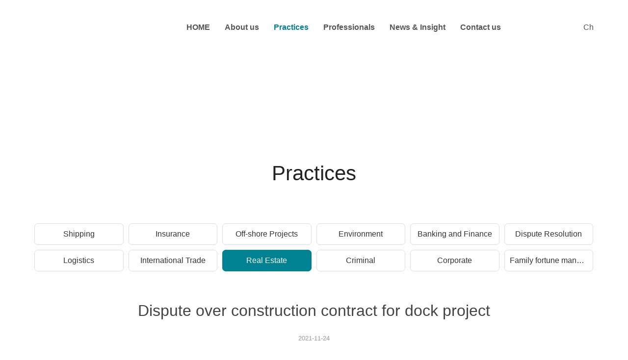

--- FILE ---
content_type: text/html; charset=utf-8
request_url: https://wjnco.com/news.aspx?id=2531&lang=en
body_size: 4775
content:

<!DOCTYPE html>
<html>
<head>
    <meta http-equiv="Content-Type" content="text/html" />
    <meta http-equiv="X-UA-Compatible" content="IE=edge,chrome=1" />
    <meta name="renderer" content="webkit" />
    <meta http-equiv='Cache-Control' content='no-transform ' />
    <meta name="viewport" content="width=device-width, user-scalable=no, initial-scale=1.0, maximum-scale=1.0, minimum-scale=1.0" />
    <link rel="stylesheet" href="/private/swiper.min.css" media="all" />
    <link rel="stylesheet" href="/private/aos/aos.css" media="all" />
    <link rel="stylesheet" href="/private/layui/css/layui.css" media="all" />
    <script src="/private/jquery-3.4.1.min.js"></script>
    <script src="/private/swiper.min.js"></script>
    <script src="/private/aos/aos.js"></script>
    <script src="/private/layui/layui.js"></script>
    <title>Dispute over construction contract for dock project-广东敬海律师事务所网站 | WJC LAW FIRM</title>
    <meta name="Keywords" content="敬海律师事务所 | WJC LAW FIRM 海事 律师 保险 公司制 alb chambers legal 事务所 法律 法规 海工 国际贸易 船舶融资 油污 碰撞 shipping maritime dispute resolution Supply Chain Logistics Insurance Admiralty Environment Energy pollution collision" />
    <meta name="Description" content="In 2009, the Cccc First Harbor Engineering Co., Ltd (CFHE) contracted with a shipbuilding heavy industry company in Tianjin for a dock construction project. The construction was completed and the dock.." />
    <link rel="shortcut icon" href="/img/favicon.ico?v=" type="image/x-icon" />
    <link href="/private/style.css?v=20211125113447" rel="stylesheet" type="text/css" />
    <link href="/private/font/css/font-awesome.min.css?v=20210820093545" rel="stylesheet" type="text/css" />
    <script type="text/javascript" language="javascript" src="/private/common.js?v=20210820093545"></script>
    <script type="text/javascript" language="javascript" src="/private/aa.js?v=20210820093545"></script>
    <script type="text/javascript" language="javascript" src="/private/pub/qq.js?v=20210820093547"></script>
    <script type="text/javascript" language="javascript" src="/private/index.js?v=20210820093545"></script>
    
    
    <!--[if IE]>
		<script src="/private/html5shiv.min.js"></script>
        <script src="/private/respond.min.js"></script>
	<![endif]-->
</head>
<body h='heiyu 1210'>
    <div class="all">
        <div id="ctl00_ctl00_Panel1">
	<style>body {font-size: 16px;}</style>
        
</div>
        <div class="top">
            <div class="top1">
                <div class="top1b layui-container">
                    <div class="layui-row">
                        <div class="layui-col-xs12 top11">
                            <div class="logo align-left">
                                <img src="/images/logo.png" alt="" />
                            </div>
                        </div>
                        <div class="layui-col-xs12 top12 pr">
                            <div class="nav-open">
                                <i class="fa fa-bars"></i>
                            </div>
                            <div class="navb">
                                <div class="navlist cfx">
                                    <div class="search2">
                                        <form action="/menu.aspx">
                                            <input type="hidden" name="m" value="4" />
                                            <div class="pr searb">
                                                <input type="text" name="skw" value="" placeholder="请输入关键词" />
                                                <button type="submit" class="pa">
                                                    <img src="/images/search.png" alt="搜索" />
                                                </button>
                                            </div>
                                        </form>
                                    </div>
                                    <div class="navitem ">
                                        <a href="/" class="navlink">HOME</a>
                                    </div>
                                    
                                            <div class="navitem ">
                                                <a href="/menu.aspx?m=1" class="navlink">About us</a>
                                            </div>
                                        
                                            <div class="navitem active">
                                                <a href="/menu.aspx?m=2" class="navlink">Practices</a>
                                            </div>
                                        
                                            <div class="navitem ">
                                                <a href="/menu.aspx?m=3" class="navlink">Professionals</a>
                                            </div>
                                        
                                            <div class="navitem ">
                                                <a href="/menu.aspx?m=4" class="navlink">News & Insight</a>
                                            </div>
                                        
                                            <div class="navitem ">
                                                <a href="/menu.aspx?m=5" class="navlink">Contact us</a>
                                            </div>
                                        
                                    <div class="navlang">
                                        <a href="javascript:void(0);" class="langbtn" data-lang="ch">中文</a>
                                    </div>
                                </div>
                            </div>
                        </div>
                        <div class="layui-col-xs12 top13 pr">
                            <div class="searico">
                                <img src="/images/search.png" alt="" />
                            </div>
                            <div class="search pa">
                                <form action="/menu.aspx">
                                    <input type="hidden" name="m" value="4" />
                                    <div class="pr searb">
                                        <input type="text" name="skw" value="" placeholder="请输入关键词" />
                                        <button type="submit" class="pa">
                                            <img src="/images/search.png" alt="搜索" />
                                        </button>
                                        <a href="javascript:void(0);" class="sear-close pa">
                                            <span>&times;</span>
                                        </a>
                                    </div>
                                </form>
                            </div>
                            <div class="langbox align-right">
                                <a href="javascript:void(0);" class="langbtn" data-lang="ch">Ch</a>
                            </div>
                        </div>
                    </div>
                </div>
            </div>
        </div>
        <div class="all-c">
            
    <div class="menu">
        <div class="mtop pr">
            <div class="mt">
                <img id="ctl00_ctl00_ContentPlaceHolder1_Image1" src="/up/20200519134831_3437.jpg" />
            </div>
            <div class="mt2 pa">
                <div class="mtwz layui-container align-right">
                    <div class="mtwzb">
                        <div class="mtwz1">
                            <div class="pr mtwz11">Professionalism Efficiency</div>
                        </div>
                        <div class="mtwz2 align-left">Sharing Inheritance</div>
                    </div>
                </div>
            </div>
        </div>
        <div class="mbot">
            <div class="mb1 layui-container s1">
                <div class="btop">
                    <div class="btit">
                        <div class="btit1">Practices</div>
                        <div class="btit2">With high-quality legal services and advanced corporate management, Jinghai is the leader in this business area nationwide.</div>
                    </div>
                </div>
                <div class="mnav cfx layui-row layui-col-space10">
                    
                            <div class="mnavitem layui-col-xs12">
                                <a href="/menu.aspx?m=25"  class="mnavc ellipsis " title="Shipping">
                                    Shipping
                                </a>
                            </div>
                        
                            <div class="mnavitem layui-col-xs12">
                                <a href="/menu.aspx?m=23"  class="mnavc ellipsis " title="Insurance">
                                    Insurance
                                </a>
                            </div>
                        
                            <div class="mnavitem layui-col-xs12">
                                <a href="/menu.aspx?m=16"  class="mnavc ellipsis " title="Off-shore Projects">
                                    Off-shore Projects
                                </a>
                            </div>
                        
                            <div class="mnavitem layui-col-xs12">
                                <a href="/menu.aspx?m=49"  class="mnavc ellipsis " title="Environment">
                                    Environment
                                </a>
                            </div>
                        
                            <div class="mnavitem layui-col-xs12">
                                <a href="/menu.aspx?m=48"  class="mnavc ellipsis " title="Banking and Finance">
                                    Banking and Finance
                                </a>
                            </div>
                        
                            <div class="mnavitem layui-col-xs12">
                                <a href="/menu.aspx?m=28"  class="mnavc ellipsis " title="Dispute Resolution">
                                    Dispute Resolution
                                </a>
                            </div>
                        
                            <div class="mnavitem layui-col-xs12">
                                <a href="/menu.aspx?m=22"  class="mnavc ellipsis " title="Logistics">
                                    Logistics
                                </a>
                            </div>
                        
                            <div class="mnavitem layui-col-xs12">
                                <a href="/menu.aspx?m=47"  class="mnavc ellipsis " title="International Trade">
                                    International Trade
                                </a>
                            </div>
                        
                            <div class="mnavitem layui-col-xs12">
                                <a href="/menu.aspx?m=18"  class="mnavc ellipsis active" title="Real Estate">
                                    Real Estate
                                </a>
                            </div>
                        
                            <div class="mnavitem layui-col-xs12">
                                <a href="/menu.aspx?m=19"  class="mnavc ellipsis " title="Criminal">
                                    Criminal
                                </a>
                            </div>
                        
                            <div class="mnavitem layui-col-xs12">
                                <a href="/menu.aspx?m=11"  class="mnavc ellipsis " title="Corporate">
                                    Corporate
                                </a>
                            </div>
                        
                            <div class="mnavitem layui-col-xs12">
                                <a href="/menu.aspx?m=50"  class="mnavc ellipsis " title="Family fortune management and inheritance">
                                    Family fortune management and inheritance
                                </a>
                            </div>
                        
                </div>
            </div>
            <div class="mb2 align-left">
                
    <div class="news layui-container">
        <div class="newsbox">
            <div class="news-wz">
                <div class="news-tit">
                    Dispute over construction contract for dock project</div>
                <div class="news-time">
                    2021-11-24</div>
                <div class="news-cont">
                    In 2009, the Cccc First Harbor Engineering Co., Ltd (CFHE) contracted with a shipbuilding heavy industry company in Tianjin for a dock construction project. The construction was completed and the dock was examined to meet quality standard in 2012. However, the Tianjin shipbuilding company breached the contract and defaulted contractual payment of RMB72,050,785. Till 2019, WJNCO was retained by CFHE to lodge a claim against the Tianjin shipbuilding company before the Tianjin Maritime Court and successfully assisted clients in collecting all overdue contractual payments under the court order. Clients were very satisfied with the case result.</div>
                <div id="ckepop">
                    <link rel="stylesheet" href="/private/share.min.css" media="all" />
                    <script src="/private/jquery.share.min.js"></script>
                    Share:
                    <div class="social-share" style="display:inline-block" data-sites="linkedin,twitter,facebook,weibo,wechat"></div>
                </div>

            </div>
        </div>
        <div class="news-control">
            <div class="news-cline news-prev">
                <span>Prev :</span>
                <span>
                    <a id="ctl00_ctl00_ContentPlaceHolder1_ContentPlaceHolder1_HyperLink1" href="news.aspx?id=2316">Legal services availing to avoidance of risk exposures in equity and land transfer project by sorting out complicated legal relations</a></span>
            </div>
            <div class="news-cline news-next">
                <span>Next :</span>
                <span>
                    <a id="ctl00_ctl00_ContentPlaceHolder1_ContentPlaceHolder1_HyperLink2">Finally</a></span>
            </div>
        </div>
    </div>




            </div>
        </div>
    </div>

        </div>
        <div class="bot">
            <div class="bot1">
                <div class="layui-container bot1b">
                    <div class="bot1-box">
                        <div class="bot12 align-left">
                            <div class="bot121">
                                <img src="/images/flogo.png" alt="" />
                            </div>
                            <div class="bot122">
                                WJC (WANG JING & CO.) was founded in the 1990s. With growing and evolving considerably over the past three decades, the Firm has earned strong reputation and builds up its outstanding expertise in international shipping and trading, insurance, offshore and energy, banking and financing, aligning its contentious and non-contentious practices with international standards.
                            </div>
                            <div class="bot123">
                                @2002-2025 WJC (Wang Jing &amp; Co) LAW FIRM All Rights Reserved.&nbsp; <a href="http://beian.miit.gov.cn" target="_blank">粤ICP备05007041号</a>

                            </div>
                        </div>
                        <div class="bot11 align-right">
                            <div class="layui-row">
                                <div class="layui-col-xs6">
                                    <div class="bot11b align-left">
                                        <div class="bot11b-bt">Quick navigation</div>
                                        <div class="bot11b-nr">
                                            
                                                    <a href="/menu.aspx?m=1" class="fdh">About us</a>
                                                
                                                    <a href="/menu.aspx?m=2" class="fdh">Practices</a>
                                                
                                                    <a href="/menu.aspx?m=3" class="fdh">Professionals</a>
                                                
                                                    <a href="/menu.aspx?m=4" class="fdh">News & Insight</a>
                                                
                                                    <a href="/menu.aspx?m=5" class="fdh">Contact us</a>
                                                
                                                    <a href="/menu.aspx?m=43" class="fdh">Case</a>
                                                
                                        </div>
                                    </div>
                                </div>
                                <div class="layui-col-xs6">
                                    <div class="bot11b align-left">
                                        <div class="bot11b-bt">Social Network</div>
                                        <div class="bot11b-nr fa-2x">
                                            
                                            <a id="ctl00_ctl00_HyperLink1">
                                               <img src="/images/wx.png" />
                                            </a>
                                            <a id="ctl00_ctl00_HyperLink2" href="https://weibo.com/wjnco" target="_blank">
                                               <img src="http://t.sina.com.cn/favicon.ico" />
                                            </a>
                                            <a id="ctl00_ctl00_HyperLink3" href="https://www.linkedin.com/company/wjnco/" target="_blank">
                                               <img src="/images/in.png" />
                                            </a>
                                            <a id="ctl00_ctl00_HyperLink4" href="https://twitter.com/wjnco" target="_blank">
                                               <img src="/images/twitter1.png" />
                                            </a>
                                        </div>
                                        <div class="ewm">
                                            <img src="/img/ewm.jpg" alt="" />
                                        </div>
                                    </div>
                                </div>
                            </div>
                        </div>
                    </div>
                </div>
            </div>
            <div class="bot2">
                <div class="layui-container bq">
                    @2002-2025 WJC (Wang Jing &amp; Co) LAW FIRM All Rights Reserved.&nbsp; <a href="http://beian.miit.gov.cn" target="_blank">粤ICP备05007041号</a>

                </div>
                <div class="fmenu">
                    <div class="layui-row">
                        <div class="layui-col-xs3 fmc">
                            <a href="/">
                                <div class="fmcb">
                                    <div class="fmcimg bg"></div>
                                    <p>Home</p>
                                </div>
                            </a>
                        </div>
                        <div class="layui-col-xs3 fmc">
                            <a href="/menu.aspx?m=5">
                                <div class="fmcb">
                                    <div class="fmcimg bg"></div>
                                    <p>Contact us</p>
                                </div>
                            </a>
                        </div>
                        <div class="layui-col-xs3 fmc">
                            <a href="/menu.aspx?m=2">
                                <div class="fmcb">
                                    <div class="fmcimg bg"></div>
                                    <p>Practices</p>
                                </div>
                            </a>
                        </div>
                        <div class="layui-col-xs3 fmc">
                            <a href="javascript:$(window).scrollTop(0);">
                                <div class="fmcb">
                                    <div class="fmcimg bg"></div>
                                    <p>Top</p>
                                </div>
                            </a>
                        </div>
                    </div>
                </div>
            </div>
        </div>
        <div class="tcbox"></div>
    </div>
    <script src="/private/date/calendar.js" type="text/javascript"></script>
</body>
</html>


--- FILE ---
content_type: text/html; charset=utf-8
request_url: https://wjnco.com/news.aspx?id=2531&lang=en
body_size: 4749
content:

<!DOCTYPE html>
<html>
<head>
    <meta http-equiv="Content-Type" content="text/html" />
    <meta http-equiv="X-UA-Compatible" content="IE=edge,chrome=1" />
    <meta name="renderer" content="webkit" />
    <meta http-equiv='Cache-Control' content='no-transform ' />
    <meta name="viewport" content="width=device-width, user-scalable=no, initial-scale=1.0, maximum-scale=1.0, minimum-scale=1.0" />
    <link rel="stylesheet" href="/private/swiper.min.css" media="all" />
    <link rel="stylesheet" href="/private/aos/aos.css" media="all" />
    <link rel="stylesheet" href="/private/layui/css/layui.css" media="all" />
    <script src="/private/jquery-3.4.1.min.js"></script>
    <script src="/private/swiper.min.js"></script>
    <script src="/private/aos/aos.js"></script>
    <script src="/private/layui/layui.js"></script>
    <title>Dispute over construction contract for dock project-广东敬海律师事务所网站 | WJC LAW FIRM</title>
    <meta name="Keywords" content="敬海律师事务所 | WJC LAW FIRM 海事 律师 保险 公司制 alb chambers legal 事务所 法律 法规 海工 国际贸易 船舶融资 油污 碰撞 shipping maritime dispute resolution Supply Chain Logistics Insurance Admiralty Environment Energy pollution collision" />
    <meta name="Description" content="In 2009, the Cccc First Harbor Engineering Co., Ltd (CFHE) contracted with a shipbuilding heavy industry company in Tianjin for a dock construction project. The construction was completed and the dock.." />
    <link rel="shortcut icon" href="/img/favicon.ico?v=" type="image/x-icon" />
    <link href="/private/style.css?v=20211125113447" rel="stylesheet" type="text/css" />
    <link href="/private/font/css/font-awesome.min.css?v=20210820093545" rel="stylesheet" type="text/css" />
    <script type="text/javascript" language="javascript" src="/private/common.js?v=20210820093545"></script>
    <script type="text/javascript" language="javascript" src="/private/aa.js?v=20210820093545"></script>
    <script type="text/javascript" language="javascript" src="/private/pub/qq.js?v=20210820093547"></script>
    <script type="text/javascript" language="javascript" src="/private/index.js?v=20210820093545"></script>
    
    
    <!--[if IE]>
		<script src="/private/html5shiv.min.js"></script>
        <script src="/private/respond.min.js"></script>
	<![endif]-->
</head>
<body h='heiyu 1210'>
    <div class="all">
        <div id="ctl00_ctl00_Panel1">
	<style>body {font-size: 16px;}</style>
        
</div>
        <div class="top">
            <div class="top1">
                <div class="top1b layui-container">
                    <div class="layui-row">
                        <div class="layui-col-xs12 top11">
                            <div class="logo align-left">
                                <img src="/images/logo.png" alt="" />
                            </div>
                        </div>
                        <div class="layui-col-xs12 top12 pr">
                            <div class="nav-open">
                                <i class="fa fa-bars"></i>
                            </div>
                            <div class="navb">
                                <div class="navlist cfx">
                                    <div class="search2">
                                        <form action="/menu.aspx">
                                            <input type="hidden" name="m" value="4" />
                                            <div class="pr searb">
                                                <input type="text" name="skw" value="" placeholder="请输入关键词" />
                                                <button type="submit" class="pa">
                                                    <img src="/images/search.png" alt="搜索" />
                                                </button>
                                            </div>
                                        </form>
                                    </div>
                                    <div class="navitem ">
                                        <a href="/" class="navlink">HOME</a>
                                    </div>
                                    
                                            <div class="navitem ">
                                                <a href="/menu.aspx?m=1" class="navlink">About us</a>
                                            </div>
                                        
                                            <div class="navitem active">
                                                <a href="/menu.aspx?m=2" class="navlink">Practices</a>
                                            </div>
                                        
                                            <div class="navitem ">
                                                <a href="/menu.aspx?m=3" class="navlink">Professionals</a>
                                            </div>
                                        
                                            <div class="navitem ">
                                                <a href="/menu.aspx?m=4" class="navlink">News & Insight</a>
                                            </div>
                                        
                                            <div class="navitem ">
                                                <a href="/menu.aspx?m=5" class="navlink">Contact us</a>
                                            </div>
                                        
                                    <div class="navlang">
                                        <a href="javascript:void(0);" class="langbtn" data-lang="ch">中文</a>
                                    </div>
                                </div>
                            </div>
                        </div>
                        <div class="layui-col-xs12 top13 pr">
                            <div class="searico">
                                <img src="/images/search.png" alt="" />
                            </div>
                            <div class="search pa">
                                <form action="/menu.aspx">
                                    <input type="hidden" name="m" value="4" />
                                    <div class="pr searb">
                                        <input type="text" name="skw" value="" placeholder="请输入关键词" />
                                        <button type="submit" class="pa">
                                            <img src="/images/search.png" alt="搜索" />
                                        </button>
                                        <a href="javascript:void(0);" class="sear-close pa">
                                            <span>&times;</span>
                                        </a>
                                    </div>
                                </form>
                            </div>
                            <div class="langbox align-right">
                                <a href="javascript:void(0);" class="langbtn" data-lang="ch">Ch</a>
                            </div>
                        </div>
                    </div>
                </div>
            </div>
        </div>
        <div class="all-c">
            
    <div class="menu">
        <div class="mtop pr">
            <div class="mt">
                <img id="ctl00_ctl00_ContentPlaceHolder1_Image1" src="/up/20200519134831_3437.jpg" />
            </div>
            <div class="mt2 pa">
                <div class="mtwz layui-container align-right">
                    <div class="mtwzb">
                        <div class="mtwz1">
                            <div class="pr mtwz11">Professionalism Efficiency</div>
                        </div>
                        <div class="mtwz2 align-left">Sharing Inheritance</div>
                    </div>
                </div>
            </div>
        </div>
        <div class="mbot">
            <div class="mb1 layui-container s1">
                <div class="btop">
                    <div class="btit">
                        <div class="btit1">Practices</div>
                        <div class="btit2">With high-quality legal services and advanced corporate management, Jinghai is the leader in this business area nationwide.</div>
                    </div>
                </div>
                <div class="mnav cfx layui-row layui-col-space10">
                    
                            <div class="mnavitem layui-col-xs12">
                                <a href="/menu.aspx?m=25"  class="mnavc ellipsis " title="Shipping">
                                    Shipping
                                </a>
                            </div>
                        
                            <div class="mnavitem layui-col-xs12">
                                <a href="/menu.aspx?m=23"  class="mnavc ellipsis " title="Insurance">
                                    Insurance
                                </a>
                            </div>
                        
                            <div class="mnavitem layui-col-xs12">
                                <a href="/menu.aspx?m=16"  class="mnavc ellipsis " title="Off-shore Projects">
                                    Off-shore Projects
                                </a>
                            </div>
                        
                            <div class="mnavitem layui-col-xs12">
                                <a href="/menu.aspx?m=49"  class="mnavc ellipsis " title="Environment">
                                    Environment
                                </a>
                            </div>
                        
                            <div class="mnavitem layui-col-xs12">
                                <a href="/menu.aspx?m=48"  class="mnavc ellipsis " title="Banking and Finance">
                                    Banking and Finance
                                </a>
                            </div>
                        
                            <div class="mnavitem layui-col-xs12">
                                <a href="/menu.aspx?m=28"  class="mnavc ellipsis " title="Dispute Resolution">
                                    Dispute Resolution
                                </a>
                            </div>
                        
                            <div class="mnavitem layui-col-xs12">
                                <a href="/menu.aspx?m=22"  class="mnavc ellipsis " title="Logistics">
                                    Logistics
                                </a>
                            </div>
                        
                            <div class="mnavitem layui-col-xs12">
                                <a href="/menu.aspx?m=47"  class="mnavc ellipsis " title="International Trade">
                                    International Trade
                                </a>
                            </div>
                        
                            <div class="mnavitem layui-col-xs12">
                                <a href="/menu.aspx?m=18"  class="mnavc ellipsis active" title="Real Estate">
                                    Real Estate
                                </a>
                            </div>
                        
                            <div class="mnavitem layui-col-xs12">
                                <a href="/menu.aspx?m=19"  class="mnavc ellipsis " title="Criminal">
                                    Criminal
                                </a>
                            </div>
                        
                            <div class="mnavitem layui-col-xs12">
                                <a href="/menu.aspx?m=11"  class="mnavc ellipsis " title="Corporate">
                                    Corporate
                                </a>
                            </div>
                        
                            <div class="mnavitem layui-col-xs12">
                                <a href="/menu.aspx?m=50"  class="mnavc ellipsis " title="Family fortune management and inheritance">
                                    Family fortune management and inheritance
                                </a>
                            </div>
                        
                </div>
            </div>
            <div class="mb2 align-left">
                
    <div class="news layui-container">
        <div class="newsbox">
            <div class="news-wz">
                <div class="news-tit">
                    Dispute over construction contract for dock project</div>
                <div class="news-time">
                    2021-11-24</div>
                <div class="news-cont">
                    In 2009, the Cccc First Harbor Engineering Co., Ltd (CFHE) contracted with a shipbuilding heavy industry company in Tianjin for a dock construction project. The construction was completed and the dock was examined to meet quality standard in 2012. However, the Tianjin shipbuilding company breached the contract and defaulted contractual payment of RMB72,050,785. Till 2019, WJNCO was retained by CFHE to lodge a claim against the Tianjin shipbuilding company before the Tianjin Maritime Court and successfully assisted clients in collecting all overdue contractual payments under the court order. Clients were very satisfied with the case result.</div>
                <div id="ckepop">
                    <link rel="stylesheet" href="/private/share.min.css" media="all" />
                    <script src="/private/jquery.share.min.js"></script>
                    Share:
                    <div class="social-share" style="display:inline-block" data-sites="linkedin,twitter,facebook,weibo,wechat"></div>
                </div>

            </div>
        </div>
        <div class="news-control">
            <div class="news-cline news-prev">
                <span>Prev :</span>
                <span>
                    <a id="ctl00_ctl00_ContentPlaceHolder1_ContentPlaceHolder1_HyperLink1" href="news.aspx?id=2316">Legal services availing to avoidance of risk exposures in equity and land transfer project by sorting out complicated legal relations</a></span>
            </div>
            <div class="news-cline news-next">
                <span>Next :</span>
                <span>
                    <a id="ctl00_ctl00_ContentPlaceHolder1_ContentPlaceHolder1_HyperLink2">Finally</a></span>
            </div>
        </div>
    </div>




            </div>
        </div>
    </div>

        </div>
        <div class="bot">
            <div class="bot1">
                <div class="layui-container bot1b">
                    <div class="bot1-box">
                        <div class="bot12 align-left">
                            <div class="bot121">
                                <img src="/images/flogo.png" alt="" />
                            </div>
                            <div class="bot122">
                                WJC (WANG JING & CO.) was founded in the 1990s. With growing and evolving considerably over the past three decades, the Firm has earned strong reputation and builds up its outstanding expertise in international shipping and trading, insurance, offshore and energy, banking and financing, aligning its contentious and non-contentious practices with international standards.
                            </div>
                            <div class="bot123">
                                @2002-2025 WJC (Wang Jing &amp; Co) LAW FIRM All Rights Reserved.&nbsp; <a href="http://beian.miit.gov.cn" target="_blank">粤ICP备05007041号</a>

                            </div>
                        </div>
                        <div class="bot11 align-right">
                            <div class="layui-row">
                                <div class="layui-col-xs6">
                                    <div class="bot11b align-left">
                                        <div class="bot11b-bt">Quick navigation</div>
                                        <div class="bot11b-nr">
                                            
                                                    <a href="/menu.aspx?m=1" class="fdh">About us</a>
                                                
                                                    <a href="/menu.aspx?m=2" class="fdh">Practices</a>
                                                
                                                    <a href="/menu.aspx?m=3" class="fdh">Professionals</a>
                                                
                                                    <a href="/menu.aspx?m=4" class="fdh">News & Insight</a>
                                                
                                                    <a href="/menu.aspx?m=5" class="fdh">Contact us</a>
                                                
                                                    <a href="/menu.aspx?m=43" class="fdh">Case</a>
                                                
                                        </div>
                                    </div>
                                </div>
                                <div class="layui-col-xs6">
                                    <div class="bot11b align-left">
                                        <div class="bot11b-bt">Social Network</div>
                                        <div class="bot11b-nr fa-2x">
                                            
                                            <a id="ctl00_ctl00_HyperLink1">
                                               <img src="/images/wx.png" />
                                            </a>
                                            <a id="ctl00_ctl00_HyperLink2" href="https://weibo.com/wjnco" target="_blank">
                                               <img src="http://t.sina.com.cn/favicon.ico" />
                                            </a>
                                            <a id="ctl00_ctl00_HyperLink3" href="https://www.linkedin.com/company/wjnco/" target="_blank">
                                               <img src="/images/in.png" />
                                            </a>
                                            <a id="ctl00_ctl00_HyperLink4" href="https://twitter.com/wjnco" target="_blank">
                                               <img src="/images/twitter1.png" />
                                            </a>
                                        </div>
                                        <div class="ewm">
                                            <img src="/img/ewm.jpg" alt="" />
                                        </div>
                                    </div>
                                </div>
                            </div>
                        </div>
                    </div>
                </div>
            </div>
            <div class="bot2">
                <div class="layui-container bq">
                    @2002-2025 WJC (Wang Jing &amp; Co) LAW FIRM All Rights Reserved.&nbsp; <a href="http://beian.miit.gov.cn" target="_blank">粤ICP备05007041号</a>

                </div>
                <div class="fmenu">
                    <div class="layui-row">
                        <div class="layui-col-xs3 fmc">
                            <a href="/">
                                <div class="fmcb">
                                    <div class="fmcimg bg"></div>
                                    <p>Home</p>
                                </div>
                            </a>
                        </div>
                        <div class="layui-col-xs3 fmc">
                            <a href="/menu.aspx?m=5">
                                <div class="fmcb">
                                    <div class="fmcimg bg"></div>
                                    <p>Contact us</p>
                                </div>
                            </a>
                        </div>
                        <div class="layui-col-xs3 fmc">
                            <a href="/menu.aspx?m=2">
                                <div class="fmcb">
                                    <div class="fmcimg bg"></div>
                                    <p>Practices</p>
                                </div>
                            </a>
                        </div>
                        <div class="layui-col-xs3 fmc">
                            <a href="javascript:$(window).scrollTop(0);">
                                <div class="fmcb">
                                    <div class="fmcimg bg"></div>
                                    <p>Top</p>
                                </div>
                            </a>
                        </div>
                    </div>
                </div>
            </div>
        </div>
        <div class="tcbox"></div>
    </div>
    <script src="/private/date/calendar.js" type="text/javascript"></script>
</body>
</html>


--- FILE ---
content_type: text/css
request_url: https://wjnco.com/private/style.css?v=20211125113447
body_size: 5989
content:
@import url(public.css); /* 引用公共样式 */
/*------------------------------------------以下开始,以上为保留样式--------------------------------------------------*/
 
.danye,.news-wz,.person23,.s2b-nr,.p112{line-height:2em;font-size:16px;text-align: justify;}
.jjtu{padding-left:30px; padding-bottom:20px}
.all{overflow:hidden; }
body {font-family: sans-serif;Garamond,KaiTi,serif,Arial, Helvetica, sans-serif, SimSun;font-size:14px;}
.top11{width:230px;}
.top13{width:80px;padding:15px 0;}
.top12{width:calc(100% - 310px);padding:12px 0;}
.navlist{font-size:16px;/*font-family:Corbel;*/}
.navitem{float:left;padding:3px 15px;}
.searico img{width:24px;}
.searico{float:left;cursor:pointer;}
.navlist{max-width:700px;font-weight:bold;}
.search{top:100%;background:#fff;right:0;z-index:1000;padding:10px 15px;border:1px solid #f1f1f1;box-shadow:1px 2px 3px rgba(0,0,0,.1);padding-right:36px;border-radius:2px;display:none;}
.search input{width:220px;height:32px;border:1px solid #eaeaea;padding:0 5px;padding-right:36px;color:#999;font-size:13px;}
.search button{top:1px;right:1px;width:32px;height:32px;border:none;background:#fff;}
.search button img{width:24px;}
a.sear-close{font-size:2.4em;right:-26px;top:3px;color:#999;}
.search input:focus{border-color:#ccc;color:#666;}
.top1{padding:30px 0;}
.search.active{display:block;}
.banner img{}
.navitem.active a{color:#008292;}
.nav-open{display:none;width:48px;margin-right:0;font-size:2em;color:#008292;padding:12px 0;}
.search2{background:#fff;max-width:480px;padding:5px;padding-right:60px;box-sizing:border-box;margin-bottom:15px;}
.search2 input{width:100%;font-size:14px;border:none;line-height:30px;padding:0 5px;font-weight:100;}
.search2 button{width:48px;height:36px;top:-3px;right:-56px;border:none;background:#fff;border-left:1px solid #eaeaea;}
.search2 button img{width:28px;}
.navlang a{display:inline-block;padding:6px 0;background:#fff;width:160px;margin-top:20px;color:#008292;border-radius:18px;}
.navlang,.search2{display:none;}
.nav-open i.layui-icon{font-size:1.1em;position:relative;top:5px;}
.bot2{display:none;}
.bot1{background:#1a1a1a;color:#999;padding:60px 0;}
.bot1 a{color:#999;}
.bot1-box{display:flex;/*flex-direction:row-reverse;*/margin:0 -15px;}
.bot122{max-width:340px;margin-left:0;padding:20px 0;}
.bot123{font-size:12px;color:#666;}
.bot11b{max-width:320px;padding:0 15px;min-width:200px;display:inline-block;}
.bot12{padding:0 15px;}
.bot11b-bt{font-size:1.4em;color:#fff;line-height:2em;border-bottom:1px solid #555;}
.fdh{display:block;line-height:2em;}
a.fdh:hover{color:#008292;text-decoration:underline;white-space:nowrap;}
.bot11b-nr{padding-top:8px;}
.flx-name{color:#fff;line-height:2em;font-size:1.1em;margin-bottom:5px;}
.bot12{width:420px;}
.bot11{width:calc(100% - 420px);}
.bot2{font-size:13px;margin-top:20px;padding-bottom:100px;}
.fmcimg{width:36px;height:36px;}
.fmc:nth-child(1) .fmcimg{background-image:url(/images/home.svg);}
.fmc:nth-child(1).active .fmcimg{background-image:url(/images/home2.svg);}
.fmc:nth-child(2) .fmcimg{background-image:url(/images/tel.svg);}
.fmc:nth-child(2).active .fmcimg{background-image:url(/images/tel2.svg);}
.fmc:nth-child(3) .fmcimg{background-image:url(/images/menu.svg);}
.fmc:nth-child(3).active .fmcimg{background-image:url(/images/menu2.svg);}
.fmc:nth-child(4) .fmcimg{background-image:url(/images/top.svg);}
.fmc:nth-child(4).active .fmcimg{background-image:url(/images/top2.svg);}
.fmenu{background:#1a1a1a;font-size:1.4em;padding:10px 0;position:fixed;width:100%;bottom:0;z-index:999;}
.fmcb p{color:#fff;margin-top:5px;}
.swiper-pagination-bullet{width:10px;height:10px;border:1px solid #fff;opacity:.4;}
.swiper-pagination-white .swiper-pagination-bullet-active{background:#008292;border-color:#008292;opacity:1;}
.btit{max-width:700px;font-size:1.1em;color:#666;padding:30px 0;}
.s1 .btit{background:url(/images/tp.png) no-repeat center;background-size:auto 110%;}
.btit1{font-size:2.4em;color:#222;line-height:1.3em;padding:5px 0;}
.s11-bt{font-size:1.5em;color:#222;}
.s11-bt1{color:#008292;}
.s11-nr{height:110px;-webkit-line-clamp:5;color:#888;max-width:240px;margin-left:0;margin:15px 0;}
.s11-more a{font-size:14px;color:#008292;}
.s11,.s12{padding:30px 0;}
.s12b>div{height:352px;}
.s12img{width:100%;height:100%;object-fit:cover;}
.s122,.s123{padding:40px 20px 40px 40px;color:#fff;}
.s122{background:url(/images/tp2.png) no-repeat right top;background-color:#333;}
.s12-bt{font-size:2.4em;line-height:1.3em;margin-bottom:10px;}
.s12-nr{line-height:2em;color:#bbb;-webkit-line-clamp:7;max-height:224px;}
.s123{background:url(/images/tp.png) no-repeat right top;background-color:#008292;}
.s12c a{color:#fff;font-size:1.1em;display:block;opacity:.8;}
.s2top-outer{overflow:hidden;}
.s2top-inner{margin:0 -15px;}
.s2tc{padding:5px 15px;float:left;font-size:1.5em;line-height:1em;position:relative;cursor:pointer;}
.s2tc:before{content:"";height:15px;width:1px;background:#888;left:0;top:50%;margin-top:-7.5px;position:absolute;}
.s2top{border-bottom:1px solid #ddd;padding:20px 0;position:relative;}
.s2tc.active{color:#008292;}
.s2top:after{content:"";width:60px;height:4px;background:#008292;left:0;bottom:-2px;position:absolute;}
.s2b{display:flex;align-items:center;}
.s2b1,.s2b2{width:50%;}
.s2b-b{text-align:left;padding-right:20px;max-width:500px;margin-left:0;}
.s2b-bt{font-size:2em;color:#222;line-height:1.2em;}
.s2b-nr{line-height:1.6em;color:#666;margin:20px 0;max-height:4.8em;}
.s2b-more a{display:inline-block;padding:10px 30px;background:#008292;color:#fff;border-radius:21px;margin-top:20px;}
.s2bot{padding:40px 0;}
.box{padding:30px 0;}
.s2{background:#f4f4f4;}
.s3{background:#222;}
.s31{color:#fff;font-size:1.2em;padding:30px 0;}
.s311{font-size:2.5em;line-height:1.1em;}
.s312{color:#ccc;margin-top:10px;}
.s32-more{float:right;margin-top:25px;}
.s32-more a{color:#fff;font-size:14px;}
.s32 .btit{text-align:left;max-width:none;}
.s32 .btit1,.s32 .btit2{color:#fff;}
.s32{background-image:url(/images/bg2.png);position:relative;top:30px;padding:40px 0;}
.s32img img{max-width:150px;border-radius:50%;}
.s32b{background:rgba(255,255,255,.85);padding:40px 30px;border-radius:3px;}
.s32name{font-size:1.15em;color:#222;padding:15px 0;}
.s32ms{height:66px;color:#555;}
.s32c-more a{display:inline-block;padding:5px 20px;border:2px solid #008292;color:#008292;border-radius:18px;margin-top:20px;}
.s11-bt2{color:#222;}
.s11-inner{overflow:hidden;}
.s32c-more a:hover{background:#008292;color:#fff;}
.newsitem:nth-child(n+4){display:none;}
.newsb{background:#f6f6f6;box-shadow:1px 3px 5px rgba(0,0,0,.2);border-radius:7px;overflow:hidden;box-sizing:border-box;}
.newswz{padding:30px 12px;border-bottom:4px solid #f6f6f6;}
.newsbt{font-size:1.1em;color:#222;}
.newsrq{margin-top:10px;color:#999;}
.newsnr{-webkit-line-clamp:2;height:44px;color:#999;margin-top:10px;}
.newsb:hover{box-shadow:3px 5px 10px rgba(0,0,0,.3);}
.newsb:hover .newswz{border-bottom-color:#008292;}
.newsb:hover .newsbt{color:#008292;}
.s41,.s42{padding:30px 0;}
.s42 a{display:inline-block;padding:10px 30px;background:#008292;color:#fff;border-radius:21px;}
.flink-img{border:1px solid #ddd;box-sizing:border-box;}
.flink-b{width:20%;}
.s5b{padding-bottom:40px;}
.s5{padding-top:0;}

.mbot{padding:60px 0;}
a.mnavc{display:block;padding:10px;border:1px solid #ddd;border-radius:7px;}
.mnavitem{width:191.5px;}
.mnav{display:inline-block;padding:40px 0 60px;}
.mnavc.active{background:#008292;border-color:#008292;color:#fff;}
.p1{padding:60px 0;background:#f9f9f9;}
.p21{padding:40px 0;}
.p211{font-size:1.6em;color:#222;text-align:center;padding:30px 0;}
.p212{margin:-15px -20px;padding:30px 0;}
.p212c{padding:15px 20px;}
.p212c1{padding:20px 30px;border:1px solid #ddd;border-radius:4px;cursor:pointer; }
 
.p212c2:before{content:"";width:5px;height:5px;position:absolute;background:#008292;left:-13px;top:8.5px;overflow:hidden;height: 14px;}
.p212c1:hover{border-color:#008292;box-shadow:2px 4px 15px rgba(0,0,0,.1);color:#008292;}
.p111{float:right;margin-left:30px;max-width:45%;margin-bottom:15px;text-align:center;}
.person .s32b{background:#f8f8f8;border-radius:4px;}
.person .s32b:hover{box-shadow: 2px 4px 10px rgba(0,0,0,.2);}
.person .s32img{border:3px solid #f8f8f8;display:inline-block;border-radius:50%;overflow:hidden;}
.person .s32b:hover .s32img{border-color:008292;}
.person .s32b:hover .s32name,.person .s32b:hover .s32ms{color:#008292;}
.person .s32c-more span{display: inline-block;padding: 5px 20px;border: 2px solid #008292;color: #008292;border-radius: 18px;margin-top: 20px;}
.person .s32b:hover .s32c-more span{background:#008292;color:#fff;}
.page a,.page span{padding:2px 12px;color:#666;border-radius:4px;border-color:#999;}
.page a:hover,.page span{background:#008292;color:#fff;border-color:#008292;}
.page{padding:60px 0 30px;}
.news .newsimg{float:left;width:200px;height:154px;margin-right:10px;}
.news .newswz{overflow:hidden;padding:20px 15px;border:none;}
.news .newsitem{display:block!important;}
.ssmsg{margin-bottom:60px;text-align:center;font-size:1.3em;}
.ssmsg span{color:#f00;font-weight:bold;}
.news-skw{color:#f00;}
.clist{margin:-20px;padding:30px 0;}
.cc{padding:20px;}
.ccb2{height:14.4em;line-height:1.8em;overflow:hidden;}
.ccb1 img{width:22px;position:relative;top:-4px;}
.ccb1{font-size:1.5em;color:#222;margin-bottom:10px;}
.cimg{padding-bottom:60px;}
.news-tit{text-align:center;font-size:2em;line-height:1.3em;}
.news-time{font-size:13px;color:#999;text-align:center;margin:20px 0;}
.news-control{padding-top:20px;border-top:1px solid #ddd;margin-top:40px;}
.news-control a:hover{color:#008292;}
.news-cont{min-height:160px;}

.person11 img{max-width:300px;}
.person11,.person12{padding:0 80px;padding-left:0px;}
.person11{text-align:center;float:left;position:relative;}
.person12{overflow:hidden;}
.ps-name1{margin-top:20px;display:none}
.person11:after{content:"";width:1px;height:100%;background:linear-gradient(transparent,#ddd,#ddd,#ddd,transparent);position:absolute;right:0;top:0;}
.person1{background:#f7f7f7;padding:0; }
.ps-name2{color:#008292;font-size:1.3em;margin-bottom:30px;}
.person2{margin-top:60px;}
.person21{font-size:1.5em;color:#222;margin-bottom:15px;}
.person22{height:10px;background:#dee9eb;border-radius:5px;margin-bottom:40px;}
.person22:before{content:"";display:block;width:120px;height:100%;background:#008292;border-radius:5px;}

.s1btns{float:right;}
.s1 .swiper-slide{margin:0;padding:15px;box-sizing:border-box;}
.s1 .swiper-container{width:100%;}
.s1 .swiper-pagination{position:relative;bottom:0;margin-top:15px;}
.s1bb{margin:-15px;}
.ss11-img{border-radius:7px;}
.ss11-wz{font-weight:bold;margin-top:10px;font-size:1.2em;}
.ss11-list .swiper-slide{height:242px;}
.ss12-list .swiper-slide{height:115px;}
.ss12 .s1bb{position:relative;}
.s1pan{margin:-15px -30px;}
.s1pan>div{padding:15px 30px;}
.ss12 .s1bb:before{content:"";position:absolute;width:1px;height:100%;left:-15px;background:#ddd;}
.s12-item{height:100%;border-bottom:1px solid #aaa;}
.ss12 .swiper-wrapper{padding-bottom:24px;}
.ss12-wz{font-size:1.5em;font-weight:bold;line-height:1.3em;max-height:2.6em;-webkit-line-clamp:2;}
.s12-item>div{position:relative;top:-15px;}
.s1 a{color:#333;}
.s1 a:not(.active):hover{color:#008292;}
.s1tit{font-size:2em;}
/*.s1{font-family:Candara;}*/
.s1btns a{margin-left:15px;display:inline-block;color:#999;}
.s1btns{position:relative;top:-7px;}
.s1 .bbot{padding:60px 0;}
.s1top{position:relative;z-index:10;}
.s1 a:hover .ss11-img{box-shadow:2px 4px 20px rgba(0,0,0,.4);}
.s2fj{padding:40px 0;font-size:2.6em;/*font-family:Candara;*/color:#222;line-height:1.1em;}
.ss321{/*font-family:"Monotype Corsiva";*/font-size:1.6em;color:#222;line-height:1.5em;margin:0 -20px;white-space:nowrap;}
.ss322{width:32px;height:1px;background:#008292;margin:5px auto 15px;}
.ss323{line-height:1.7em;-webkit-line-clamp:11;height:18.7em;color:#888;}
.ss32{background:#fff;padding:40px 30px;border-bottom:4px solid #387f91;}
.s32 .bbot{padding:20px 0 60px;}
.ss32:hover{background:#387f91;}
.ss32:hover .ss321{color:#fff;}
.ss32:hover .ss322{background:#fff;}
.ss32:hover .ss323{color:#fff;opacity:.7;}


.bot11b-nr a{margin-right:5px;}
.bot11b-nr img{ width:25px;height:25px}
.ewm img{width:135px;margin-top:10px;}
.mtwzb{color:#fff;margin-right:0;font-size:2.4em;line-height:1.3em;width:600px;}
.mt2{top:50%;margin-top:-20px;left:0;width:100%;}
.mtwz11{display:inline-block;}
.mtwz11::before {
    content: "";
    width: 80px;
    height: 1px;
    position: absolute;
    background: #fff;
    -moz-transform: rotateZ(-45deg);
    -ms-transform: rotateZ(-45deg);
    -o-transform: rotateZ(-45deg);
    -webkit-transform: rotateZ(-45deg);
    transform: rotateZ(-45deg);
    left:-44px;
    top:-2px;
    opacity:.5;
}
.mtwz1{font-weight:bold;}
.mtwz2{opacity:.5;}
.mt img{min-height:120px;}
.menu .btit2{display:none;}

.ss11-wz{-webkit-line-clamp:2;height:44px;font-size:1em;font-weight:100;}
.ss12-wz{font-size:1.2em;-webkit-line-clamp:3;max-height:3.9em;}
.menu .s32list{font-size:16px;}
.menu .s32name{font-size:1.17em;}

.fenxiang .s1{float:left;   padding-top:15px; width:60px; text-align:center}
.fen{position:relative;cursor:pointer}
.fen .ckepop{ display:none; position:absolute;left:-40px;bottom:-25px; background:#555;border-radius:4px; width:140px; padding-top:3px; padding-bottom:5px}
.fen .ckepop img{border-radius:50%;}
.fen:hover .ckepop{display:block}

.flink img{height:90px}


@media screen and (max-width: 1199px) {
    .bot12{width:360px;}
    .bot11{width:calc(100% - 360px);}
    .s2b-bt{font-size:1.8em;}
    .s32b{padding:40px 15px;}
    .flink-b{width:25%;}
    .mnavitem{width:190px;}
    .person11,.person12{padding:0 60px; padding-left:0px;}
    .mtwzb{width:400px;font-size:1.7em;line-height:1.2em;}
}
@media screen and (max-width: 991px) {
    .top12{padding:0;margin-top:-1px;}
    .bot1-box{display:block;}
    .bot11,.bot12{width:100%;text-align:left;}
    .bot11b{display:block;max-width:none;}
    .bot122{max-width:none;}
    .bot12{margin-bottom:30px;box-sizing:border-box;}
    .bot1{padding:40px 0;}
    .s2b-bt{font-size:1.5em;}
    .s32b{padding:40px 30px;}
    .newsitem:nth-child(n+4){display:block;}
    .flink-b{width:33.333333%;}
    .mnavitem{width:182.5px;}
    .person11,.person12{padding:0 40px;padding-left:0px;}
    .ss11-list .swiper-slide,.ss12-list .swiper-slide{height:auto;min-height:80px;}
    .ss12 .s1top{margin:30px auto 40px;}
    .ss12 .swiper-wrapper{padding-bottom:0;}
}
@media screen and (max-width: 767px) {
    .jjtu{padding-left:0px; padding-bottom:0px}
    .nav-open,.navlang,.search2{display:block;}
    .top1{position:fixed;width:100%;height:56px;background:#fff;z-index:1000;padding:0;min-width:300px;box-shadow:0 1px 2px rgba(0,0,0,.2);}
    .navb{position:fixed;width:100%;height:calc(100vh - 56px);background:#008292;top:56px;left:0;padding:30px 20px;box-sizing:border-box;min-width:300px;display:none;}
    .logo img{height:36px;padding:10px 0 6px;}
    .searico{margin-left:10px;}
    .navitem {float:none;padding:10px 0;}
    a.navlink,.navitem.active a{color:#fff;font-size:18px;}
    .top13{display:none;}
    .top11{width:190px;}
    .top12{width:calc(100% - 190px);}
    .bot2{display:block;}
    .bot1{display:none;}
    .s12{margin:0 -15px;}
    .s2b{display:block;}
    .s2b1,.s2b2{width:100%;}
    .s2b-b{padding:0;max-width:none;margin-bottom:-20px;position:relative;}
    .s2b-more{text-align:center;position:relative;z-index:1;}
    .s11-nr,.s11-more{display:none;}
    .s11-bt a{display:block;max-width:210px;margin:0 auto;white-space:nowrap;padding:10px 0;}
    .s11-c{border-right:1px solid #ddd;border-bottom:1px solid #ddd;}
    .s311{font-size:2.4em;}
    .s31{font-size:1em;padding:15px 0;}
    .s31-inner{width:50%;padding:15px 0;}
    .newsitem:nth-child(n+3){display:none;}
    .newsimg{float:left;width:200px;height:154px;margin-right:10px;}
    .newswz{overflow:hidden;padding:20px 15px;}
    .s5b{padding-bottom:0;}
    .mnavitem{width:138px;}
    .mnav{max-width:554px;}
    a.mnavc{padding:8px 5px;font-size:14px;}
    .p111{float:none;max-width:none;margin-left:0;margin-bottom:20px;}
    .ps-name1{display:none;}
    .person11{float:none;margin-bottom:20px;}
    .ps-name2{text-align:center;}
    .person11,.person12{padding:0 0px;max-width:540px;padding-left:0px;}
    .person1{padding:30px 0;}
    .person11:after{display:none;}
    .s2fj{font-size:2em;padding:20px 0;}
    .top{height:56px;}
    .ban-prev,.ban-next{display:none;}
    .mtwzb{width:100%;text-align:center;font-size:1.3em;}
    .mtwz11:before{display:none;}
    .mtwz2{text-align:center;}
    .mt2{margin-top:-25px;}
.fenxiang .s1{width:25%}

}
@media screen and (max-width: 575px) {
    .fmcimg{width:27px;height:27px;}
    .fmcb p{font-size:14px;margin-top:0;}
    .fmenu{padding:5px 0;}
    .bot2{padding-bottom:75px;}
    .s121,.s122{width:100%;}
    .s12b > div{height:auto;}
    .s122, .s123{padding:20px;}
    .s12img{max-height:360px;}
    .s32item{width:100%;max-width:380px;float:none;}
    .newsimg,.news .newsimg{float:none;width:100%;height:auto;margin-right:0;}
    .newswz,.news .newswz{overflow:hidden;padding:30px 12px;}
    .newsitem{max-width:400px;}
    .mnavitem{width:140px;}
    .mnav{max-width:420px;}
    .newsitem{float:none;}
    .cc{width:100%;float:none;max-width:420px;}
    .ccb2{height:auto;}
    .ss323{height:auto;max-height:18.7em;}
}
@media screen and (max-width: 450px) {
    .s11-bt{font-size:1.2em;}
    .s11-bt a{max-width:150px;}
    .flink-b{width:50%;}
    .mnav{max-width:280px;}
}
@media screen and (max-width: 399px) {
    .btit{font-size:1em;}
    .btit1{font-size:2em;}
    .s32-more{margin-top:18px;}
    .s32-more a{font-size:12px;}
    
}
@media screen and (max-width: 360px) {
    
}
@media screen and (max-width: 299px) {
}

.person12{padding:30px;}

--- FILE ---
content_type: text/css
request_url: https://wjnco.com/private/public.css
body_size: 6402
content:
/*------------------------------------------此页面定义公共样式--------------------------------------------------*/
body,div,dl,dt,dd,ul,ol,li,h1,h2,h3,h4,h5,h6,pre,form,fieldset,input,textarea,p,blockquote,th,td{padding:0;margin:0;list-style-type:none;vertical-align:middle;-webkit-text-size-adjust: none;}
dl,dt,dd,ul,ol,li,h1,h2,h3,h4,h5,h6,pre,form,fieldset,input,button,select,option,textarea,p,blockquote,th,td{padding:0;margin:0;}
div{margin:0 auto;}
html,body{ width:100%;background:#fff; height:100%;margin:0px;overflow:visible;scroll-behavior: smooth;}
body { color:#444;font-family:"Microsoft YaHei"; background:#fff;font-size:14px;line-height:22px;text-align:center;vertical-align:middle;overflow-x:hidden}
.tra{transition:all 0.3s ease-in-out;}/*使所有元素变化都有过渡效果*/
.cfx:after,.all:after,.center:after{ content:'\20'; display:block; overflow:hidden; font-size:0px; line-height:0px; height:0px;border:0px;clear:both;}
.cfx{ clear:both;}
.cls,.h{ clear:both; font-size:0px; line-height:0px; height:0px;border:0px;overflow:hidden; }
.h{ height:15px}
.all{ width:100%;  }
.center{ max-width:1200px}
.media.Fullscreen{ display:block; position:fixed; left:0px; top:0px; width:100%; background:#fff; height:100%; z-index:99999}

/*Microsoft YaHei*/
table { border-collapse:collapse; border-spacing:0;padding: 0;} 
th,td { padding: 0;word-break: break-all; vertical-align:top}
p{  margin:0px;padding:0px; }
a{cursor:pointer;color: #555;text-decoration: none;}
a:link {color: #555;}
a:hover {color:#348aff;}

.banner100{ width:100%; overflow:hidden; position:relative}
.banner100 .b1{ width:1920px}
.banner100 .b2{ width:1920px; position:absolute; left:50%; top:0px; margin-left:-960px; text-align:center}
img{ border:0; vertical-align:middle; max-width:100%}

/* mytable */
.mytable a { color: #73adc5; } 
.mytable th { color: #4f6b72; border: 1px solid #f2f2f2; text-align:left;text-align: left; padding: 3px 0px; text-indent:10px;background: #fafafa; }
.mytable .c th{ text-align:center; text-indent:0px}
.mytable .c td{ text-align:center; text-indent:0px}
.mytable td { border: 1px solid #f2f2f2; background: #fff; vertical-align:middle; padding:6px 3px;color: #4f6b72; }
.mytable .d td{ border-style:dashed}
.mytable .c td{ text-align:center; text-indent:0px}
.mytable .qb td{ border-width:1px 0px 1px 0px}


.paginator a {padding: 3px 6px;border:solid 1px #dfdfdf;background:#fff; display:inline-block; margin:3px; white-space:nowrap;  color:#000;cursor:pointer;text-decoration:none;vertical-align:middle}
.paginator a:visited {padding: 3px 6px; border: solid 1px #dfdfdf; background: #fff; text-decoration: none;vertical-align:middle}
.paginator .cpb {border:1px solid #1c7ca5;padding: 3px 6px;font-weight:700;color:#fff;background:#2691bf; vertical-align:middle}
.paginator a:hover {border:solid 1px #1c7ca5;color:#fff;background: #2691bf;text-decoration:none;vertical-align:middle }



.mytable2 th { border: 0px ; } 
.mytable2 td { border: 0px; } 
.mytabble2 input {  vertical-align:middle;}
 
.sctp{ width:230px; display:block; padding-bottom:10px}
.none{display:none}


.yuan
{
border-radius: 6px;
background-image: -moz-linear-gradient(top, rgba(0,0,0,0), rgba(0,0,0,0.2));
background-image: -webkit-linear-gradient(top, rgba(0,0,0,0), rgba(0,0,0,0.2));
background-image: -o-linear-gradient(top, rgba(0,0,0,0), rgba(0,0,0,0.2));
background-image: -ms-linear-gradient(top, rgba(0,0,0,0), rgba(0,0,0,0.2));
background-image: linear-gradient(top, rgba(0,0,0,0), rgba(0,0,0,0.2));
-moz-transition: background-color .2s ease-in-out, top .2s ease-in-out;
-webkit-transition: background-color .2s ease-in-out, top .2s ease-in-out;
-o-transition: background-color .2s ease-in-out, top .2s ease-in-out;
-ms-transition: background-color .2s ease-in-out, top .2s ease-in-out;
transition: background-color .2s ease-in-out, top .2s ease-in-out;
box-shadow: inset 0px 0px 0px 1px #282828, inset 0px 2px 1px 0px rgba(255,255,255,0.1);
    }
.y{border-radius:4px;}

.dh{ width:55px; height:auto; position:fixed;right:0px;bottom:40px; _position:absolute;_top:expression(eval(document.documentElement.scrollTop+390))}
.dh .li{ width:32px; height:26px; padding:15px 10px; background:#b0b0b0; position:relative; margin-bottom:10px; cursor:pointer}
.dh .li2{ display:none; position:absolute; right:55px; bottom:0px; z-index:121}

.yy{
filter:progid:DXImageTransform.Microsoft.Shadow(color=#dddddd,direction=120,strength=4);/*ie*/
-moz-box-shadow: 0px 2px 10px #dddddd;/*firefox*/
-webkit-box-shadow: 0px 2px 10px #dddddd;/*safari或chrome*/
box-shadow:0px 2px 10px #dddddd;/*opera或ie9*/
}
.zfimg a{ display:inline-block; margin:5px; border:1px solid #ddd;}

.btn5{ font-size:16px; color:#fff; background:#e54055; width:100%; border:0px; height:36px; line-height:36px; text-align:center;border-radius:4px;cursor:pointer}
.btn5:hover{ background:#d7495a}
.yz{ color:#b0b0b0}

input:-webkit-autofill {-webkit-box-shadow: 0 0 0px 1000px white inset;}
/*登录*/
.login{ width:300px; text-align:left}
.login .lo{ width:100%;  margin:5px 0px; height:36px; position:relative;}
.login .lo.textarea{ height:100px}
.login .txt{ height:18px; display:block; position:absolute; left:0px; top:0px; z-index:111; width:100%; color:#666; text-indent:10px; background:none;line-height:18px; border:1px solid #B6C0CD; padding:8px 0px; vertical-align:middle;border-radius:3px; box-shadow:inset 1px 1px 2px #DBDBDB}
.login .lo.textarea .txt{ height:82px}
.login .txt.yzm{ width:185px}
.login .txt.reg{ border:1px solid #ff0000}
.login .yzmimg{ height:36px; position:absolute; right:0px; top:0px}
.login .lo label{height:18px; display:block; vertical-align:middle; width:100%; color:#999; text-indent:10px;line-height:18px;padding:9px 0px; font-size:14px;}
.login .lots{ text-align:left; font-size:14px}
.login .lots span{ padding:0px 15px}
.login a{ color:#2ec1b2;cursor:pointer}
.login img{ vertical-align:middle;}
.login .yzmbtn{ width:100px; height:34px; position:absolute; right:0px; top:0px;line-height:34px; border:1px solid #dfdfdf; background:#f9f9f9; display:block; cursor:pointer; text-align:center;border-radius:5px; font-size:16px; }

.logbt{ background:url(../img/logbt.jpg) repeat-x left center; text-align:center; margin-bottom:20px}
.logbt span{ background:#fff; font-size:18px; padding:0px 5px; font-weight:bold}

.login .lobtn{width:100%;  margin:5px 0px; }
.login .lobtn input{ width:100%}
.login .coagent{ display:none}
.login .coagent a{margin-right:20px}
.login .coagent a.login-wb{ padding-left:18px; display:none;  background:url(../img/login-wb.png) no-repeat left center}
.login .coagent a.login-wx{ padding-left:18px; display:none;  background:url(../img/login-wx.png) no-repeat left center}
.login .coagent a.login-qq{ padding-left:18px; display:none;  background:url(../img/login-qq.png) no-repeat left center}


.users2{ padding:30px 0px; text-align:left}
.users2 .li{ padding:15px 0px; padding-left:60px; border-bottom:1px solid #ddd; height:36px; line-height:36px; position:relative}
.users2 .li i{ display:block; width:36px; height:36px; position:absolute; left:10px; top:15px}
.users2 .li strong{ font-size:15px; color:#097ecd; display:inline-block; width:175px}
.users2 .li span{ color:#888; font-size:13px}
.users2 .li a{ display:block; width:80px; height:36px; font-size:15px; position:absolute; right:10px; top:15px}
.users2 .li a.bangding{ color:#23991e}
.users2 .li a.jiebang{ color:#272636}
.users2 .li a img{ width:36px; height:36px; padding-right:10px}

/*控件*/
input[type="checkbox"]{ _vertical-align:-1px; vertical-align:-2px; margin-right:3px;}
input[type="radio"]{  _vertical-align:-1px; vertical-align:-2px;  margin-right:3px;}

.button{ border:0px; padding:0px; cursor:pointer}
.button:hover{ color:#a9a9a9}
.inp-txt{ height:18px; line-height:16px; border:1px solid #B6C0CD; padding:4px 5px; vertical-align:middle;border-radius:3px; box-shadow:inset 1px 1px 2px #DBDBDB}
.inp-date{ background:url(../img/ico_date.png) 98% center no-repeat; }
.inp-error{ border-color:#f00}
.select{ height:28px; line-height:28px;}

.btn60{	display:inline-block;width:60px;height:20px;line-height:20px;background:url(../img/btn60.png) no-repeat;text-align:center;	vertical-align:middle;	color:#53667F;box-shadow:1px 1px 2px #DBDBDB}
.btn80{display:inline-block;width:100px;	height:28px;line-height:28px; background:#008292; color:#fff; border:0px; text-align:center;vertical-align:middle; border-radius:5px}
.btn100{display:inline-block;width:100px;height:30px;line-height:30px;background:url(../img/btn_appcreat.png) no-repeat;text-align:center;vertical-align:middle;color:#fff;}
.btn100:hover{color:#fff;}
.btn120{display:inline-block;width:120px;height:28px;line-height:28px;background:url(../img/btn120.png) no-repeat;text-align:center;vertical-align:middle;color:#5F7392;box-shadow:1px 1px 2px #DBDBDB}
.btn122{display:inline-block;width:122px;height:28px;line-height:28px;background:url(../img/btn122.png) no-repeat;text-align:center;vertical-align:middle;color:#fff;box-shadow:1px 1px 2px #DBDBDB}

.new1{ padding:0px 10px; text-align:left;}
.new1 .b{padding:10px 0px; border-bottom:1px dashed #b0b0b0;}
.new1 .b .b1{ padding-right:120px;position:relative;font-size:15px; color:#595959; line-height:25px}
.new1 .b .time{ width:100px;position:absolute; right:0px; top:0px; font-size:15px; color:#ff5723}
.new1 .b .nr{ text-indent:2em; color:#787878; padding-top:10px; font-size:12px}

.new2 .b{ float:left; margin:10px 3px; width:180px}
.new2 .b .img{width:178px; height:146px; border:1px solid #dfdfdf}
.new2 .b img{ width:178px; height:146px}
.new2 .b .na1{ width:180px; height:25px; line-height:25px; text-align:center}
.new2 .b .na1 a{ font-size:14px;}

.mbxdh{ color:#8c8c8c; height:50px; font-size:13px; line-height:50px; text-align:left}
.mbxdh a,.mbxdh span{ color:#8c8c8c; margin-left:3px; margin-right:5px}
.fl{ width:990px; font-size:14px; position:relative; line-height:25px; padding:19px; padding-left:89px; border:1px solid #ccc; text-align:left; background:#fff}
.fl strong{ position:absolute; left:0px; display:inline-block; text-align:right; width:70px; top:20px}
.fl a{ display:inline-block; padding:0px 12px; color:#636363; margin-right:8px; margin-bottom:8px}
.fl a:hover,.fl a.sel{ background:#ef336e;border-radius:6px; color:#fff; }

/*--分页样式--*/
.page{position:relative;padding:15px 0px; height:30px; line-height:28px; width:100%; text-align:center}
.page small{ display:block; position:absolute; left:0px; top:15px; font-size:14px; color:#232323}
.page small i{ padding:0px 5px}
.page a{border:1px solid #ccc;background:#fff; color:#000; margin:0px 3px; padding:0px 8px;display:inline-block;cursor:pointer;text-decoration:none;vertical-align:middle}
.page span{border:1px solid #f2a428;background:#f2a428; color:#fff; margin:0px 3px; padding:0px 8px;font-weight:700; display:inline-block; vertical-align:middle}
.page a:hover{border:1px solid #f2a428;background: #f2a428;color:#fff;}
 @media only screen and (max-width: 400px)
 {
    .page{ padding-left:0px; text-align:center}
    .page .num,.page small{ display:none}
 }

.ajaxts{ width:100%; text-align:center; height:150px; line-height:150px; font-size:20px; color:#888}
.splist .li{ float:left; margin:10px; width:198px; border:1px solid #dfdfdf}
.splist .li a.sp{width:198px; display:block}
.splist .li a.sp img{ width:198px; height:146px}
.splist .li a.sp span{ width:198px; display:block; overflow:hidden; font-size:14px; height:25px; line-height:25px; text-align:center}
.splist .li .jg{ height:30px; position:relative; text-align:left; text-indent:15px; font-size:16px; color:#ff6600}
.splist .li .jg i{ font-size:20px; position:absolute; right:20px; top:0px; text-indent:0px; cursor:pointer}


.zkxx1{ padding:29px; width:515px; padding-left:554px; position:relative; background:#fff; border:1px solid #ccc; text-align:left}
.zkxx1 .tp{ position:absolute; left:30px; top:30px; width:480px; height:320px; background:#aaa}
.zkxx1 h1{ height:66px; line-height:66px; color:#323234; font-weight:500}
.zkxx1 .fsts{ height:30px; font-size:14px; color:#9b9a98; line-height:30px}
.zkxx1 .fsts span{ font-size:28px; color:#ff6800}
.zkxx1 .fsts i{ padding:0px 10px}
.zkxx1 .fsts a{ height:22px; line-height:22px; color:#fff; padding:0px 15px; background:#3598db; border-bottom:4px solid #2e88c4; border-top:4px}
.zkxx1 .zkpf{ display:inline-block; width:185px; margin:0px; height:30px; background:url(../img/pfb.jpg)}
.zkxx1 .zkpf span{ display:inline-block; width:37px; margin:0px; height:30px; background:url(../img/pfa.jpg)}

.xx2{ margin-top:25px; padding-top:25px; position:relative; border-top:1px dashed #f3f3f3}
.xx2 a.gwcadd{ display:block; height:35px; line-height:35px; width:200px; margin-left:23px; background:#ef336e; color:#fff; font-size:15px;border-radius:15px; text-align:center; margin-top:6px; }



.xx2 div{ width:95px; color:#333333; cursor:pointer;text-align:right; position:relative; font-size:14px; line-height:30px; padding-right:420px}
.xx2 div span{ color:#99999b}
.xx2 div .bg1{ background:url(../img/ss1.jpg) no-repeat left center; padding-left:16px}
.xx2 div .bg2{ background:url(../img/ss2.jpg) no-repeat left center; padding-left:16px}
.xx2 div .bg3{ background:url(../img/ss3.jpg) no-repeat left center; padding-left:16px}
.xx2 div .bg4{ background:url(../img/ss4.jpg) no-repeat left center; padding-left:16px}
.xx2 div .bg5{ background:url(../img/ss5.jpg) no-repeat left center; padding-left:16px}
.xx2 div div{ position:absolute; left:100px; top:0px; text-align:left; width:380px; padding:0px}
.xx2 div div strong{ font-size:19px; color:#fe6500}

.xx2 div:hover .bg1{ background:url(../img/sss1.jpg) no-repeat left center; padding-left:16px}
.xx2 div:hover .bg2{ background:url(../img/sss2.jpg) no-repeat left center; padding-left:16px}
.xx2 div:hover .bg3{ background:url(../img/sss3.jpg) no-repeat left center; padding-left:16px}
.xx2 div:hover .bg4{ background:url(../img/sss4.jpg) no-repeat left center; padding-left:16px}
.xx2 div:hover .bg5{ background:url(../img/sss5.jpg) no-repeat left center; padding-left:16px}

.xx2 .ewm{ width:116px;position:absolute; padding:0px; right:0px; top:50%; margin-top:-58px}
.xx2 .ewm img{ width:100px; padding:7px; border:1px solid #e0e0e0}

.zkxx2{ width:100%; text-align:left}
.zkxx2 .zkxx2_1{ width:810px; border:1px solid #ccc; float:left}
.zkxx2 .zkxx2_2{ width:270px; border:1px solid #ccc; float:right}
.zkxx2_1 .qh{ height:40px; line-height:40px; border-bottom:1px solid #ccc}
.zkxx2_1 .qh span{ border-right:1px solid #ccc; display:inline-block; height:40px; border-bottom:1px solid #ccc; margin-bottom:-1px; cursor:pointer; padding:0px 15px; font-size:15px}
.zkxx2_1 .qh span.sel{ background:#fff; color:#ef336d; border-bottom:1px solid #fff}
.zkxx2_1 .jj{ padding:25px; width:760px; text-align:left; min-height:300px; display:none; background:#fff}
.zkxx2_1 #baidumap{ width:760px; height:520px}
.zkxx2_2 .tlsj{ padding:15px; width:240px; background:#fff}
.zkxx2_2 .tlsj a{ display:block; margin-bottom:15px}
.zkxx2_2 .tlsj span{ display:block; height:30px; line-height:30px; font-size:15px; text-align:center; width:240px; overflow:hidden}

.defbt3{ height:40px; line-height:40px; border-bottom:1px solid #ccc; font-size:18px; color:#000; text-align:left; text-indent:15px}

/*会员中心样式*/
 
.userli2 { width:300px; margin-left:0px}
.userli2 input{ width:100%; background:#f7f7f7; border:1px solid #e1e1e1; color:#444; line-height:36px; margin-top:8px; padding-left:10px; }
.userli2 input{-webkit-box-sizing: border-box;-moz-box-sizing: border-box;box-sizing: border-box;font-family:inherit;}
.userli2 input[type=button], input[type=submit], input[type=file], button { cursor: pointer; -webkit-appearance: none; } 
.userli2  input,img{vertical-align:middle;}  
.userli2 input::-webkit-input-placeholder { color:#a9a9a9 }
.mob_btn{ display:block;  width:300px; margin:10px 0px ; border:0px; height:35px; line-height:35px; background:#eb6100; color:#fff; font-size:16px;border-radius:3px;}


@media screen and (max-width: 769px) {
.userli2{width:100%;margin:auto}
.mob_btn{width:100%;margin:10px auto}
    }

/*会员中心样式*/

.yzmimg{ cursor:pointer}
.lg{ width:310px; height:auto; padding:50px; border:1px solid #d9d9d9;border-radius:4px; display:none; position:absolute; z-index:49999; background:#fff}
.lg .close{ position:absolute; right:-10px; top:-10px; cursor:pointer}

.qqts{ font-size:14px; color:#888; text-align:center; padding-bottom:10px}
.qqts span{ color:#1365c2; padding:0px 4px}
.qqts strong{ color:#ff0000}

.gundong{ position:relative;}
.gundong .gd{ position:relative; overflow:hidden}
.gundong .gdbox{ width:9000px;}
.gundong .prevSpan{ display:block; width:38px; color:#873736;  height:74px; line-height:74px; text-align:center; font-size:50px; position:absolute; left:-50px; top:50%; margin-top:-37px}
.gundong .nextSpan{ display:block; width:38px; color:#873736;  height:74px; line-height:74px; text-align:center; font-size:50px; position:absolute; right:-50px; top:50%; margin-top:-37px}
.gundong .prevSpan:hover{cursor:pointer; color:#b70200}
.gundong .nextSpan:hover{cursor:pointer; color:#b70200}

.bai{color:#fff}
.bai a{color:#fff}
.bai a:hover{color:#a0d12c}
.pr{position:relative}
.pa{position:absolute}

.botmenu{ display:none; height:32px; padding:6px 0px; width:100%; z-index:9999; background:#1f2a9f;  text-align:center; position:fixed; bottom:0px; left:0px}
.botmenu>div{ width:25%; height:32px;float:left;color:#535353; position:relative;}
.botmenu>div>a{  height:32px; line-height:32px; vertical-align:middle; font-size:14px; width:90%; margin:0px auto; display:block}
.botmenu>div>a>img{ width:20px; padding-right:4px; padding-bottom:3px}
.botmenu i{padding-right:4px}

/*------------------------------------------此页面定义公共样式--------------------------------------------------*/
html,body{scroll-behavior:smooth;}
a,a.link,a:hover{text-decoration:none;outline:none;color:#555;}
.ellipsis{overflow:hidden;white-space:nowrap;text-overflow:ellipsis;}
.ellipsis2{display: -webkit-box;-webkit-box-orient: vertical;-webkit-line-clamp: 3;overflow: hidden;}
.all{min-width:300px;background:#fff;}
.center{max-width:1230px;min-width:300px;}
.carousel-indicators{bottom:15px;}
.carousel-indicators li{width:12px;height:12px;border-radius:6px;background:#fff;cursor:pointer;border:none;}
.carousel-indicators li.active{width:36px;}
a.banprev,a.bannext{opacity:0;color:#fff;}
a.banprev:hover,a.bannext:hover{opacity:1;}
.hybtn{display:flex;justify-content:center;align-items:center;}
.flex{display:flex;}
.flex2{display:flex;justify-content:space-between;}
.flex2>div{margin:0;}
.flex-center{justify-content:center;align-items:center;}
.flex-center-y{align-items:center;}
.flex-normal-y{align-items:stretch;}
.hidden{display:none;}
.align-left{text-align:left;}
.align-right{text-align:right;}
.align-center{text-align:center;}
.shadow-inset{box-shadow:0px 0px 10px rgba(0,0,0,.2);}
.shadow-outset{box-shadow:0px 2px 10px -2px rgba(0,0,0,.3);}
.row>div{margin:0;}
.page{height:auto;}
.page a:not([href]),.page a:not([href]):hover{color:#ccc;border-color:#ccc;display:none;}
.bg{background-size:cover;background-position:center;background-repeat:no-repeat;}
.nowrap{white-space:nowrap;}
.w100{width:100%;}
.h100{height:100%;}
.tab{display:table;}
.tab>div{display:table-cell;}
.float-l{float:left;}
.float-r{float:right;}
.float-no{float:none;}
.sbg{background-size:cover;background-position:center;background-repeat:no-repeat;}
.sbg img{width:100%;opacity:0;}


--- FILE ---
content_type: text/css
request_url: https://wjnco.com/private/style.css?v=20211125113447
body_size: 5987
content:
@import url(public.css); /* 引用公共样式 */
/*------------------------------------------以下开始,以上为保留样式--------------------------------------------------*/
 
.danye,.news-wz,.person23,.s2b-nr,.p112{line-height:2em;font-size:16px;text-align: justify;}
.jjtu{padding-left:30px; padding-bottom:20px}
.all{overflow:hidden; }
body {font-family: sans-serif;Garamond,KaiTi,serif,Arial, Helvetica, sans-serif, SimSun;font-size:14px;}
.top11{width:230px;}
.top13{width:80px;padding:15px 0;}
.top12{width:calc(100% - 310px);padding:12px 0;}
.navlist{font-size:16px;/*font-family:Corbel;*/}
.navitem{float:left;padding:3px 15px;}
.searico img{width:24px;}
.searico{float:left;cursor:pointer;}
.navlist{max-width:700px;font-weight:bold;}
.search{top:100%;background:#fff;right:0;z-index:1000;padding:10px 15px;border:1px solid #f1f1f1;box-shadow:1px 2px 3px rgba(0,0,0,.1);padding-right:36px;border-radius:2px;display:none;}
.search input{width:220px;height:32px;border:1px solid #eaeaea;padding:0 5px;padding-right:36px;color:#999;font-size:13px;}
.search button{top:1px;right:1px;width:32px;height:32px;border:none;background:#fff;}
.search button img{width:24px;}
a.sear-close{font-size:2.4em;right:-26px;top:3px;color:#999;}
.search input:focus{border-color:#ccc;color:#666;}
.top1{padding:30px 0;}
.search.active{display:block;}
.banner img{}
.navitem.active a{color:#008292;}
.nav-open{display:none;width:48px;margin-right:0;font-size:2em;color:#008292;padding:12px 0;}
.search2{background:#fff;max-width:480px;padding:5px;padding-right:60px;box-sizing:border-box;margin-bottom:15px;}
.search2 input{width:100%;font-size:14px;border:none;line-height:30px;padding:0 5px;font-weight:100;}
.search2 button{width:48px;height:36px;top:-3px;right:-56px;border:none;background:#fff;border-left:1px solid #eaeaea;}
.search2 button img{width:28px;}
.navlang a{display:inline-block;padding:6px 0;background:#fff;width:160px;margin-top:20px;color:#008292;border-radius:18px;}
.navlang,.search2{display:none;}
.nav-open i.layui-icon{font-size:1.1em;position:relative;top:5px;}
.bot2{display:none;}
.bot1{background:#1a1a1a;color:#999;padding:60px 0;}
.bot1 a{color:#999;}
.bot1-box{display:flex;/*flex-direction:row-reverse;*/margin:0 -15px;}
.bot122{max-width:340px;margin-left:0;padding:20px 0;}
.bot123{font-size:12px;color:#666;}
.bot11b{max-width:320px;padding:0 15px;min-width:200px;display:inline-block;}
.bot12{padding:0 15px;}
.bot11b-bt{font-size:1.4em;color:#fff;line-height:2em;border-bottom:1px solid #555;}
.fdh{display:block;line-height:2em;}
a.fdh:hover{color:#008292;text-decoration:underline;white-space:nowrap;}
.bot11b-nr{padding-top:8px;}
.flx-name{color:#fff;line-height:2em;font-size:1.1em;margin-bottom:5px;}
.bot12{width:420px;}
.bot11{width:calc(100% - 420px);}
.bot2{font-size:13px;margin-top:20px;padding-bottom:100px;}
.fmcimg{width:36px;height:36px;}
.fmc:nth-child(1) .fmcimg{background-image:url(/images/home.svg);}
.fmc:nth-child(1).active .fmcimg{background-image:url(/images/home2.svg);}
.fmc:nth-child(2) .fmcimg{background-image:url(/images/tel.svg);}
.fmc:nth-child(2).active .fmcimg{background-image:url(/images/tel2.svg);}
.fmc:nth-child(3) .fmcimg{background-image:url(/images/menu.svg);}
.fmc:nth-child(3).active .fmcimg{background-image:url(/images/menu2.svg);}
.fmc:nth-child(4) .fmcimg{background-image:url(/images/top.svg);}
.fmc:nth-child(4).active .fmcimg{background-image:url(/images/top2.svg);}
.fmenu{background:#1a1a1a;font-size:1.4em;padding:10px 0;position:fixed;width:100%;bottom:0;z-index:999;}
.fmcb p{color:#fff;margin-top:5px;}
.swiper-pagination-bullet{width:10px;height:10px;border:1px solid #fff;opacity:.4;}
.swiper-pagination-white .swiper-pagination-bullet-active{background:#008292;border-color:#008292;opacity:1;}
.btit{max-width:700px;font-size:1.1em;color:#666;padding:30px 0;}
.s1 .btit{background:url(/images/tp.png) no-repeat center;background-size:auto 110%;}
.btit1{font-size:2.4em;color:#222;line-height:1.3em;padding:5px 0;}
.s11-bt{font-size:1.5em;color:#222;}
.s11-bt1{color:#008292;}
.s11-nr{height:110px;-webkit-line-clamp:5;color:#888;max-width:240px;margin-left:0;margin:15px 0;}
.s11-more a{font-size:14px;color:#008292;}
.s11,.s12{padding:30px 0;}
.s12b>div{height:352px;}
.s12img{width:100%;height:100%;object-fit:cover;}
.s122,.s123{padding:40px 20px 40px 40px;color:#fff;}
.s122{background:url(/images/tp2.png) no-repeat right top;background-color:#333;}
.s12-bt{font-size:2.4em;line-height:1.3em;margin-bottom:10px;}
.s12-nr{line-height:2em;color:#bbb;-webkit-line-clamp:7;max-height:224px;}
.s123{background:url(/images/tp.png) no-repeat right top;background-color:#008292;}
.s12c a{color:#fff;font-size:1.1em;display:block;opacity:.8;}
.s2top-outer{overflow:hidden;}
.s2top-inner{margin:0 -15px;}
.s2tc{padding:5px 15px;float:left;font-size:1.5em;line-height:1em;position:relative;cursor:pointer;}
.s2tc:before{content:"";height:15px;width:1px;background:#888;left:0;top:50%;margin-top:-7.5px;position:absolute;}
.s2top{border-bottom:1px solid #ddd;padding:20px 0;position:relative;}
.s2tc.active{color:#008292;}
.s2top:after{content:"";width:60px;height:4px;background:#008292;left:0;bottom:-2px;position:absolute;}
.s2b{display:flex;align-items:center;}
.s2b1,.s2b2{width:50%;}
.s2b-b{text-align:left;padding-right:20px;max-width:500px;margin-left:0;}
.s2b-bt{font-size:2em;color:#222;line-height:1.2em;}
.s2b-nr{line-height:1.6em;color:#666;margin:20px 0;max-height:4.8em;}
.s2b-more a{display:inline-block;padding:10px 30px;background:#008292;color:#fff;border-radius:21px;margin-top:20px;}
.s2bot{padding:40px 0;}
.box{padding:30px 0;}
.s2{background:#f4f4f4;}
.s3{background:#222;}
.s31{color:#fff;font-size:1.2em;padding:30px 0;}
.s311{font-size:2.5em;line-height:1.1em;}
.s312{color:#ccc;margin-top:10px;}
.s32-more{float:right;margin-top:25px;}
.s32-more a{color:#fff;font-size:14px;}
.s32 .btit{text-align:left;max-width:none;}
.s32 .btit1,.s32 .btit2{color:#fff;}
.s32{background-image:url(/images/bg2.png);position:relative;top:30px;padding:40px 0;}
.s32img img{max-width:150px;border-radius:50%;}
.s32b{background:rgba(255,255,255,.85);padding:40px 30px;border-radius:3px;}
.s32name{font-size:1.15em;color:#222;padding:15px 0;}
.s32ms{height:66px;color:#555;}
.s32c-more a{display:inline-block;padding:5px 20px;border:2px solid #008292;color:#008292;border-radius:18px;margin-top:20px;}
.s11-bt2{color:#222;}
.s11-inner{overflow:hidden;}
.s32c-more a:hover{background:#008292;color:#fff;}
.newsitem:nth-child(n+4){display:none;}
.newsb{background:#f6f6f6;box-shadow:1px 3px 5px rgba(0,0,0,.2);border-radius:7px;overflow:hidden;box-sizing:border-box;}
.newswz{padding:30px 12px;border-bottom:4px solid #f6f6f6;}
.newsbt{font-size:1.1em;color:#222;}
.newsrq{margin-top:10px;color:#999;}
.newsnr{-webkit-line-clamp:2;height:44px;color:#999;margin-top:10px;}
.newsb:hover{box-shadow:3px 5px 10px rgba(0,0,0,.3);}
.newsb:hover .newswz{border-bottom-color:#008292;}
.newsb:hover .newsbt{color:#008292;}
.s41,.s42{padding:30px 0;}
.s42 a{display:inline-block;padding:10px 30px;background:#008292;color:#fff;border-radius:21px;}
.flink-img{border:1px solid #ddd;box-sizing:border-box;}
.flink-b{width:20%;}
.s5b{padding-bottom:40px;}
.s5{padding-top:0;}

.mbot{padding:60px 0;}
a.mnavc{display:block;padding:10px;border:1px solid #ddd;border-radius:7px;}
.mnavitem{width:191.5px;}
.mnav{display:inline-block;padding:40px 0 60px;}
.mnavc.active{background:#008292;border-color:#008292;color:#fff;}
.p1{padding:60px 0;background:#f9f9f9;}
.p21{padding:40px 0;}
.p211{font-size:1.6em;color:#222;text-align:center;padding:30px 0;}
.p212{margin:-15px -20px;padding:30px 0;}
.p212c{padding:15px 20px;}
.p212c1{padding:20px 30px;border:1px solid #ddd;border-radius:4px;cursor:pointer; }
 
.p212c2:before{content:"";width:5px;height:5px;position:absolute;background:#008292;left:-13px;top:8.5px;overflow:hidden;height: 14px;}
.p212c1:hover{border-color:#008292;box-shadow:2px 4px 15px rgba(0,0,0,.1);color:#008292;}
.p111{float:right;margin-left:30px;max-width:45%;margin-bottom:15px;text-align:center;}
.person .s32b{background:#f8f8f8;border-radius:4px;}
.person .s32b:hover{box-shadow: 2px 4px 10px rgba(0,0,0,.2);}
.person .s32img{border:3px solid #f8f8f8;display:inline-block;border-radius:50%;overflow:hidden;}
.person .s32b:hover .s32img{border-color:008292;}
.person .s32b:hover .s32name,.person .s32b:hover .s32ms{color:#008292;}
.person .s32c-more span{display: inline-block;padding: 5px 20px;border: 2px solid #008292;color: #008292;border-radius: 18px;margin-top: 20px;}
.person .s32b:hover .s32c-more span{background:#008292;color:#fff;}
.page a,.page span{padding:2px 12px;color:#666;border-radius:4px;border-color:#999;}
.page a:hover,.page span{background:#008292;color:#fff;border-color:#008292;}
.page{padding:60px 0 30px;}
.news .newsimg{float:left;width:200px;height:154px;margin-right:10px;}
.news .newswz{overflow:hidden;padding:20px 15px;border:none;}
.news .newsitem{display:block!important;}
.ssmsg{margin-bottom:60px;text-align:center;font-size:1.3em;}
.ssmsg span{color:#f00;font-weight:bold;}
.news-skw{color:#f00;}
.clist{margin:-20px;padding:30px 0;}
.cc{padding:20px;}
.ccb2{height:14.4em;line-height:1.8em;overflow:hidden;}
.ccb1 img{width:22px;position:relative;top:-4px;}
.ccb1{font-size:1.5em;color:#222;margin-bottom:10px;}
.cimg{padding-bottom:60px;}
.news-tit{text-align:center;font-size:2em;line-height:1.3em;}
.news-time{font-size:13px;color:#999;text-align:center;margin:20px 0;}
.news-control{padding-top:20px;border-top:1px solid #ddd;margin-top:40px;}
.news-control a:hover{color:#008292;}
.news-cont{min-height:160px;}

.person11 img{max-width:300px;}
.person11,.person12{padding:0 80px;padding-left:0px;}
.person11{text-align:center;float:left;position:relative;}
.person12{overflow:hidden;}
.ps-name1{margin-top:20px;display:none}
.person11:after{content:"";width:1px;height:100%;background:linear-gradient(transparent,#ddd,#ddd,#ddd,transparent);position:absolute;right:0;top:0;}
.person1{background:#f7f7f7;padding:0; }
.ps-name2{color:#008292;font-size:1.3em;margin-bottom:30px;}
.person2{margin-top:60px;}
.person21{font-size:1.5em;color:#222;margin-bottom:15px;}
.person22{height:10px;background:#dee9eb;border-radius:5px;margin-bottom:40px;}
.person22:before{content:"";display:block;width:120px;height:100%;background:#008292;border-radius:5px;}

.s1btns{float:right;}
.s1 .swiper-slide{margin:0;padding:15px;box-sizing:border-box;}
.s1 .swiper-container{width:100%;}
.s1 .swiper-pagination{position:relative;bottom:0;margin-top:15px;}
.s1bb{margin:-15px;}
.ss11-img{border-radius:7px;}
.ss11-wz{font-weight:bold;margin-top:10px;font-size:1.2em;}
.ss11-list .swiper-slide{height:242px;}
.ss12-list .swiper-slide{height:115px;}
.ss12 .s1bb{position:relative;}
.s1pan{margin:-15px -30px;}
.s1pan>div{padding:15px 30px;}
.ss12 .s1bb:before{content:"";position:absolute;width:1px;height:100%;left:-15px;background:#ddd;}
.s12-item{height:100%;border-bottom:1px solid #aaa;}
.ss12 .swiper-wrapper{padding-bottom:24px;}
.ss12-wz{font-size:1.5em;font-weight:bold;line-height:1.3em;max-height:2.6em;-webkit-line-clamp:2;}
.s12-item>div{position:relative;top:-15px;}
.s1 a{color:#333;}
.s1 a:not(.active):hover{color:#008292;}
.s1tit{font-size:2em;}
/*.s1{font-family:Candara;}*/
.s1btns a{margin-left:15px;display:inline-block;color:#999;}
.s1btns{position:relative;top:-7px;}
.s1 .bbot{padding:60px 0;}
.s1top{position:relative;z-index:10;}
.s1 a:hover .ss11-img{box-shadow:2px 4px 20px rgba(0,0,0,.4);}
.s2fj{padding:40px 0;font-size:2.6em;/*font-family:Candara;*/color:#222;line-height:1.1em;}
.ss321{/*font-family:"Monotype Corsiva";*/font-size:1.6em;color:#222;line-height:1.5em;margin:0 -20px;white-space:nowrap;}
.ss322{width:32px;height:1px;background:#008292;margin:5px auto 15px;}
.ss323{line-height:1.7em;-webkit-line-clamp:11;height:18.7em;color:#888;}
.ss32{background:#fff;padding:40px 30px;border-bottom:4px solid #387f91;}
.s32 .bbot{padding:20px 0 60px;}
.ss32:hover{background:#387f91;}
.ss32:hover .ss321{color:#fff;}
.ss32:hover .ss322{background:#fff;}
.ss32:hover .ss323{color:#fff;opacity:.7;}


.bot11b-nr a{margin-right:5px;}
.bot11b-nr img{ width:25px;height:25px}
.ewm img{width:135px;margin-top:10px;}
.mtwzb{color:#fff;margin-right:0;font-size:2.4em;line-height:1.3em;width:600px;}
.mt2{top:50%;margin-top:-20px;left:0;width:100%;}
.mtwz11{display:inline-block;}
.mtwz11::before {
    content: "";
    width: 80px;
    height: 1px;
    position: absolute;
    background: #fff;
    -moz-transform: rotateZ(-45deg);
    -ms-transform: rotateZ(-45deg);
    -o-transform: rotateZ(-45deg);
    -webkit-transform: rotateZ(-45deg);
    transform: rotateZ(-45deg);
    left:-44px;
    top:-2px;
    opacity:.5;
}
.mtwz1{font-weight:bold;}
.mtwz2{opacity:.5;}
.mt img{min-height:120px;}
.menu .btit2{display:none;}

.ss11-wz{-webkit-line-clamp:2;height:44px;font-size:1em;font-weight:100;}
.ss12-wz{font-size:1.2em;-webkit-line-clamp:3;max-height:3.9em;}
.menu .s32list{font-size:16px;}
.menu .s32name{font-size:1.17em;}

.fenxiang .s1{float:left;   padding-top:15px; width:60px; text-align:center}
.fen{position:relative;cursor:pointer}
.fen .ckepop{ display:none; position:absolute;left:-40px;bottom:-25px; background:#555;border-radius:4px; width:140px; padding-top:3px; padding-bottom:5px}
.fen .ckepop img{border-radius:50%;}
.fen:hover .ckepop{display:block}

.flink img{height:90px}


@media screen and (max-width: 1199px) {
    .bot12{width:360px;}
    .bot11{width:calc(100% - 360px);}
    .s2b-bt{font-size:1.8em;}
    .s32b{padding:40px 15px;}
    .flink-b{width:25%;}
    .mnavitem{width:190px;}
    .person11,.person12{padding:0 60px; padding-left:0px;}
    .mtwzb{width:400px;font-size:1.7em;line-height:1.2em;}
}
@media screen and (max-width: 991px) {
    .top12{padding:0;margin-top:-1px;}
    .bot1-box{display:block;}
    .bot11,.bot12{width:100%;text-align:left;}
    .bot11b{display:block;max-width:none;}
    .bot122{max-width:none;}
    .bot12{margin-bottom:30px;box-sizing:border-box;}
    .bot1{padding:40px 0;}
    .s2b-bt{font-size:1.5em;}
    .s32b{padding:40px 30px;}
    .newsitem:nth-child(n+4){display:block;}
    .flink-b{width:33.333333%;}
    .mnavitem{width:182.5px;}
    .person11,.person12{padding:0 40px;padding-left:0px;}
    .ss11-list .swiper-slide,.ss12-list .swiper-slide{height:auto;min-height:80px;}
    .ss12 .s1top{margin:30px auto 40px;}
    .ss12 .swiper-wrapper{padding-bottom:0;}
}
@media screen and (max-width: 767px) {
    .jjtu{padding-left:0px; padding-bottom:0px}
    .nav-open,.navlang,.search2{display:block;}
    .top1{position:fixed;width:100%;height:56px;background:#fff;z-index:1000;padding:0;min-width:300px;box-shadow:0 1px 2px rgba(0,0,0,.2);}
    .navb{position:fixed;width:100%;height:calc(100vh - 56px);background:#008292;top:56px;left:0;padding:30px 20px;box-sizing:border-box;min-width:300px;display:none;}
    .logo img{height:36px;padding:10px 0 6px;}
    .searico{margin-left:10px;}
    .navitem {float:none;padding:10px 0;}
    a.navlink,.navitem.active a{color:#fff;font-size:18px;}
    .top13{display:none;}
    .top11{width:190px;}
    .top12{width:calc(100% - 190px);}
    .bot2{display:block;}
    .bot1{display:none;}
    .s12{margin:0 -15px;}
    .s2b{display:block;}
    .s2b1,.s2b2{width:100%;}
    .s2b-b{padding:0;max-width:none;margin-bottom:-20px;position:relative;}
    .s2b-more{text-align:center;position:relative;z-index:1;}
    .s11-nr,.s11-more{display:none;}
    .s11-bt a{display:block;max-width:210px;margin:0 auto;white-space:nowrap;padding:10px 0;}
    .s11-c{border-right:1px solid #ddd;border-bottom:1px solid #ddd;}
    .s311{font-size:2.4em;}
    .s31{font-size:1em;padding:15px 0;}
    .s31-inner{width:50%;padding:15px 0;}
    .newsitem:nth-child(n+3){display:none;}
    .newsimg{float:left;width:200px;height:154px;margin-right:10px;}
    .newswz{overflow:hidden;padding:20px 15px;}
    .s5b{padding-bottom:0;}
    .mnavitem{width:138px;}
    .mnav{max-width:554px;}
    a.mnavc{padding:8px 5px;font-size:14px;}
    .p111{float:none;max-width:none;margin-left:0;margin-bottom:20px;}
    .ps-name1{display:none;}
    .person11{float:none;margin-bottom:20px;}
    .ps-name2{text-align:center;}
    .person11,.person12{padding:0 0px;max-width:540px;padding-left:0px;}
    .person1{padding:30px 0;}
    .person11:after{display:none;}
    .s2fj{font-size:2em;padding:20px 0;}
    .top{height:56px;}
    .ban-prev,.ban-next{display:none;}
    .mtwzb{width:100%;text-align:center;font-size:1.3em;}
    .mtwz11:before{display:none;}
    .mtwz2{text-align:center;}
    .mt2{margin-top:-25px;}
.fenxiang .s1{width:25%}

}
@media screen and (max-width: 575px) {
    .fmcimg{width:27px;height:27px;}
    .fmcb p{font-size:14px;margin-top:0;}
    .fmenu{padding:5px 0;}
    .bot2{padding-bottom:75px;}
    .s121,.s122{width:100%;}
    .s12b > div{height:auto;}
    .s122, .s123{padding:20px;}
    .s12img{max-height:360px;}
    .s32item{width:100%;max-width:380px;float:none;}
    .newsimg,.news .newsimg{float:none;width:100%;height:auto;margin-right:0;}
    .newswz,.news .newswz{overflow:hidden;padding:30px 12px;}
    .newsitem{max-width:400px;}
    .mnavitem{width:140px;}
    .mnav{max-width:420px;}
    .newsitem{float:none;}
    .cc{width:100%;float:none;max-width:420px;}
    .ccb2{height:auto;}
    .ss323{height:auto;max-height:18.7em;}
}
@media screen and (max-width: 450px) {
    .s11-bt{font-size:1.2em;}
    .s11-bt a{max-width:150px;}
    .flink-b{width:50%;}
    .mnav{max-width:280px;}
}
@media screen and (max-width: 399px) {
    .btit{font-size:1em;}
    .btit1{font-size:2em;}
    .s32-more{margin-top:18px;}
    .s32-more a{font-size:12px;}
    
}
@media screen and (max-width: 360px) {
    
}
@media screen and (max-width: 299px) {
}

.person12{padding:30px;}

--- FILE ---
content_type: text/css
request_url: https://wjnco.com/private/public.css
body_size: 6399
content:
/*------------------------------------------此页面定义公共样式--------------------------------------------------*/
body,div,dl,dt,dd,ul,ol,li,h1,h2,h3,h4,h5,h6,pre,form,fieldset,input,textarea,p,blockquote,th,td{padding:0;margin:0;list-style-type:none;vertical-align:middle;-webkit-text-size-adjust: none;}
dl,dt,dd,ul,ol,li,h1,h2,h3,h4,h5,h6,pre,form,fieldset,input,button,select,option,textarea,p,blockquote,th,td{padding:0;margin:0;}
div{margin:0 auto;}
html,body{ width:100%;background:#fff; height:100%;margin:0px;overflow:visible;scroll-behavior: smooth;}
body { color:#444;font-family:"Microsoft YaHei"; background:#fff;font-size:14px;line-height:22px;text-align:center;vertical-align:middle;overflow-x:hidden}
.tra{transition:all 0.3s ease-in-out;}/*使所有元素变化都有过渡效果*/
.cfx:after,.all:after,.center:after{ content:'\20'; display:block; overflow:hidden; font-size:0px; line-height:0px; height:0px;border:0px;clear:both;}
.cfx{ clear:both;}
.cls,.h{ clear:both; font-size:0px; line-height:0px; height:0px;border:0px;overflow:hidden; }
.h{ height:15px}
.all{ width:100%;  }
.center{ max-width:1200px}
.media.Fullscreen{ display:block; position:fixed; left:0px; top:0px; width:100%; background:#fff; height:100%; z-index:99999}

/*Microsoft YaHei*/
table { border-collapse:collapse; border-spacing:0;padding: 0;} 
th,td { padding: 0;word-break: break-all; vertical-align:top}
p{  margin:0px;padding:0px; }
a{cursor:pointer;color: #555;text-decoration: none;}
a:link {color: #555;}
a:hover {color:#348aff;}

.banner100{ width:100%; overflow:hidden; position:relative}
.banner100 .b1{ width:1920px}
.banner100 .b2{ width:1920px; position:absolute; left:50%; top:0px; margin-left:-960px; text-align:center}
img{ border:0; vertical-align:middle; max-width:100%}

/* mytable */
.mytable a { color: #73adc5; } 
.mytable th { color: #4f6b72; border: 1px solid #f2f2f2; text-align:left;text-align: left; padding: 3px 0px; text-indent:10px;background: #fafafa; }
.mytable .c th{ text-align:center; text-indent:0px}
.mytable .c td{ text-align:center; text-indent:0px}
.mytable td { border: 1px solid #f2f2f2; background: #fff; vertical-align:middle; padding:6px 3px;color: #4f6b72; }
.mytable .d td{ border-style:dashed}
.mytable .c td{ text-align:center; text-indent:0px}
.mytable .qb td{ border-width:1px 0px 1px 0px}


.paginator a {padding: 3px 6px;border:solid 1px #dfdfdf;background:#fff; display:inline-block; margin:3px; white-space:nowrap;  color:#000;cursor:pointer;text-decoration:none;vertical-align:middle}
.paginator a:visited {padding: 3px 6px; border: solid 1px #dfdfdf; background: #fff; text-decoration: none;vertical-align:middle}
.paginator .cpb {border:1px solid #1c7ca5;padding: 3px 6px;font-weight:700;color:#fff;background:#2691bf; vertical-align:middle}
.paginator a:hover {border:solid 1px #1c7ca5;color:#fff;background: #2691bf;text-decoration:none;vertical-align:middle }



.mytable2 th { border: 0px ; } 
.mytable2 td { border: 0px; } 
.mytabble2 input {  vertical-align:middle;}
 
.sctp{ width:230px; display:block; padding-bottom:10px}
.none{display:none}


.yuan
{
border-radius: 6px;
background-image: -moz-linear-gradient(top, rgba(0,0,0,0), rgba(0,0,0,0.2));
background-image: -webkit-linear-gradient(top, rgba(0,0,0,0), rgba(0,0,0,0.2));
background-image: -o-linear-gradient(top, rgba(0,0,0,0), rgba(0,0,0,0.2));
background-image: -ms-linear-gradient(top, rgba(0,0,0,0), rgba(0,0,0,0.2));
background-image: linear-gradient(top, rgba(0,0,0,0), rgba(0,0,0,0.2));
-moz-transition: background-color .2s ease-in-out, top .2s ease-in-out;
-webkit-transition: background-color .2s ease-in-out, top .2s ease-in-out;
-o-transition: background-color .2s ease-in-out, top .2s ease-in-out;
-ms-transition: background-color .2s ease-in-out, top .2s ease-in-out;
transition: background-color .2s ease-in-out, top .2s ease-in-out;
box-shadow: inset 0px 0px 0px 1px #282828, inset 0px 2px 1px 0px rgba(255,255,255,0.1);
    }
.y{border-radius:4px;}

.dh{ width:55px; height:auto; position:fixed;right:0px;bottom:40px; _position:absolute;_top:expression(eval(document.documentElement.scrollTop+390))}
.dh .li{ width:32px; height:26px; padding:15px 10px; background:#b0b0b0; position:relative; margin-bottom:10px; cursor:pointer}
.dh .li2{ display:none; position:absolute; right:55px; bottom:0px; z-index:121}

.yy{
filter:progid:DXImageTransform.Microsoft.Shadow(color=#dddddd,direction=120,strength=4);/*ie*/
-moz-box-shadow: 0px 2px 10px #dddddd;/*firefox*/
-webkit-box-shadow: 0px 2px 10px #dddddd;/*safari或chrome*/
box-shadow:0px 2px 10px #dddddd;/*opera或ie9*/
}
.zfimg a{ display:inline-block; margin:5px; border:1px solid #ddd;}

.btn5{ font-size:16px; color:#fff; background:#e54055; width:100%; border:0px; height:36px; line-height:36px; text-align:center;border-radius:4px;cursor:pointer}
.btn5:hover{ background:#d7495a}
.yz{ color:#b0b0b0}

input:-webkit-autofill {-webkit-box-shadow: 0 0 0px 1000px white inset;}
/*登录*/
.login{ width:300px; text-align:left}
.login .lo{ width:100%;  margin:5px 0px; height:36px; position:relative;}
.login .lo.textarea{ height:100px}
.login .txt{ height:18px; display:block; position:absolute; left:0px; top:0px; z-index:111; width:100%; color:#666; text-indent:10px; background:none;line-height:18px; border:1px solid #B6C0CD; padding:8px 0px; vertical-align:middle;border-radius:3px; box-shadow:inset 1px 1px 2px #DBDBDB}
.login .lo.textarea .txt{ height:82px}
.login .txt.yzm{ width:185px}
.login .txt.reg{ border:1px solid #ff0000}
.login .yzmimg{ height:36px; position:absolute; right:0px; top:0px}
.login .lo label{height:18px; display:block; vertical-align:middle; width:100%; color:#999; text-indent:10px;line-height:18px;padding:9px 0px; font-size:14px;}
.login .lots{ text-align:left; font-size:14px}
.login .lots span{ padding:0px 15px}
.login a{ color:#2ec1b2;cursor:pointer}
.login img{ vertical-align:middle;}
.login .yzmbtn{ width:100px; height:34px; position:absolute; right:0px; top:0px;line-height:34px; border:1px solid #dfdfdf; background:#f9f9f9; display:block; cursor:pointer; text-align:center;border-radius:5px; font-size:16px; }

.logbt{ background:url(../img/logbt.jpg) repeat-x left center; text-align:center; margin-bottom:20px}
.logbt span{ background:#fff; font-size:18px; padding:0px 5px; font-weight:bold}

.login .lobtn{width:100%;  margin:5px 0px; }
.login .lobtn input{ width:100%}
.login .coagent{ display:none}
.login .coagent a{margin-right:20px}
.login .coagent a.login-wb{ padding-left:18px; display:none;  background:url(../img/login-wb.png) no-repeat left center}
.login .coagent a.login-wx{ padding-left:18px; display:none;  background:url(../img/login-wx.png) no-repeat left center}
.login .coagent a.login-qq{ padding-left:18px; display:none;  background:url(../img/login-qq.png) no-repeat left center}


.users2{ padding:30px 0px; text-align:left}
.users2 .li{ padding:15px 0px; padding-left:60px; border-bottom:1px solid #ddd; height:36px; line-height:36px; position:relative}
.users2 .li i{ display:block; width:36px; height:36px; position:absolute; left:10px; top:15px}
.users2 .li strong{ font-size:15px; color:#097ecd; display:inline-block; width:175px}
.users2 .li span{ color:#888; font-size:13px}
.users2 .li a{ display:block; width:80px; height:36px; font-size:15px; position:absolute; right:10px; top:15px}
.users2 .li a.bangding{ color:#23991e}
.users2 .li a.jiebang{ color:#272636}
.users2 .li a img{ width:36px; height:36px; padding-right:10px}

/*控件*/
input[type="checkbox"]{ _vertical-align:-1px; vertical-align:-2px; margin-right:3px;}
input[type="radio"]{  _vertical-align:-1px; vertical-align:-2px;  margin-right:3px;}

.button{ border:0px; padding:0px; cursor:pointer}
.button:hover{ color:#a9a9a9}
.inp-txt{ height:18px; line-height:16px; border:1px solid #B6C0CD; padding:4px 5px; vertical-align:middle;border-radius:3px; box-shadow:inset 1px 1px 2px #DBDBDB}
.inp-date{ background:url(../img/ico_date.png) 98% center no-repeat; }
.inp-error{ border-color:#f00}
.select{ height:28px; line-height:28px;}

.btn60{	display:inline-block;width:60px;height:20px;line-height:20px;background:url(../img/btn60.png) no-repeat;text-align:center;	vertical-align:middle;	color:#53667F;box-shadow:1px 1px 2px #DBDBDB}
.btn80{display:inline-block;width:100px;	height:28px;line-height:28px; background:#008292; color:#fff; border:0px; text-align:center;vertical-align:middle; border-radius:5px}
.btn100{display:inline-block;width:100px;height:30px;line-height:30px;background:url(../img/btn_appcreat.png) no-repeat;text-align:center;vertical-align:middle;color:#fff;}
.btn100:hover{color:#fff;}
.btn120{display:inline-block;width:120px;height:28px;line-height:28px;background:url(../img/btn120.png) no-repeat;text-align:center;vertical-align:middle;color:#5F7392;box-shadow:1px 1px 2px #DBDBDB}
.btn122{display:inline-block;width:122px;height:28px;line-height:28px;background:url(../img/btn122.png) no-repeat;text-align:center;vertical-align:middle;color:#fff;box-shadow:1px 1px 2px #DBDBDB}

.new1{ padding:0px 10px; text-align:left;}
.new1 .b{padding:10px 0px; border-bottom:1px dashed #b0b0b0;}
.new1 .b .b1{ padding-right:120px;position:relative;font-size:15px; color:#595959; line-height:25px}
.new1 .b .time{ width:100px;position:absolute; right:0px; top:0px; font-size:15px; color:#ff5723}
.new1 .b .nr{ text-indent:2em; color:#787878; padding-top:10px; font-size:12px}

.new2 .b{ float:left; margin:10px 3px; width:180px}
.new2 .b .img{width:178px; height:146px; border:1px solid #dfdfdf}
.new2 .b img{ width:178px; height:146px}
.new2 .b .na1{ width:180px; height:25px; line-height:25px; text-align:center}
.new2 .b .na1 a{ font-size:14px;}

.mbxdh{ color:#8c8c8c; height:50px; font-size:13px; line-height:50px; text-align:left}
.mbxdh a,.mbxdh span{ color:#8c8c8c; margin-left:3px; margin-right:5px}
.fl{ width:990px; font-size:14px; position:relative; line-height:25px; padding:19px; padding-left:89px; border:1px solid #ccc; text-align:left; background:#fff}
.fl strong{ position:absolute; left:0px; display:inline-block; text-align:right; width:70px; top:20px}
.fl a{ display:inline-block; padding:0px 12px; color:#636363; margin-right:8px; margin-bottom:8px}
.fl a:hover,.fl a.sel{ background:#ef336e;border-radius:6px; color:#fff; }

/*--分页样式--*/
.page{position:relative;padding:15px 0px; height:30px; line-height:28px; width:100%; text-align:center}
.page small{ display:block; position:absolute; left:0px; top:15px; font-size:14px; color:#232323}
.page small i{ padding:0px 5px}
.page a{border:1px solid #ccc;background:#fff; color:#000; margin:0px 3px; padding:0px 8px;display:inline-block;cursor:pointer;text-decoration:none;vertical-align:middle}
.page span{border:1px solid #f2a428;background:#f2a428; color:#fff; margin:0px 3px; padding:0px 8px;font-weight:700; display:inline-block; vertical-align:middle}
.page a:hover{border:1px solid #f2a428;background: #f2a428;color:#fff;}
 @media only screen and (max-width: 400px)
 {
    .page{ padding-left:0px; text-align:center}
    .page .num,.page small{ display:none}
 }

.ajaxts{ width:100%; text-align:center; height:150px; line-height:150px; font-size:20px; color:#888}
.splist .li{ float:left; margin:10px; width:198px; border:1px solid #dfdfdf}
.splist .li a.sp{width:198px; display:block}
.splist .li a.sp img{ width:198px; height:146px}
.splist .li a.sp span{ width:198px; display:block; overflow:hidden; font-size:14px; height:25px; line-height:25px; text-align:center}
.splist .li .jg{ height:30px; position:relative; text-align:left; text-indent:15px; font-size:16px; color:#ff6600}
.splist .li .jg i{ font-size:20px; position:absolute; right:20px; top:0px; text-indent:0px; cursor:pointer}


.zkxx1{ padding:29px; width:515px; padding-left:554px; position:relative; background:#fff; border:1px solid #ccc; text-align:left}
.zkxx1 .tp{ position:absolute; left:30px; top:30px; width:480px; height:320px; background:#aaa}
.zkxx1 h1{ height:66px; line-height:66px; color:#323234; font-weight:500}
.zkxx1 .fsts{ height:30px; font-size:14px; color:#9b9a98; line-height:30px}
.zkxx1 .fsts span{ font-size:28px; color:#ff6800}
.zkxx1 .fsts i{ padding:0px 10px}
.zkxx1 .fsts a{ height:22px; line-height:22px; color:#fff; padding:0px 15px; background:#3598db; border-bottom:4px solid #2e88c4; border-top:4px}
.zkxx1 .zkpf{ display:inline-block; width:185px; margin:0px; height:30px; background:url(../img/pfb.jpg)}
.zkxx1 .zkpf span{ display:inline-block; width:37px; margin:0px; height:30px; background:url(../img/pfa.jpg)}

.xx2{ margin-top:25px; padding-top:25px; position:relative; border-top:1px dashed #f3f3f3}
.xx2 a.gwcadd{ display:block; height:35px; line-height:35px; width:200px; margin-left:23px; background:#ef336e; color:#fff; font-size:15px;border-radius:15px; text-align:center; margin-top:6px; }



.xx2 div{ width:95px; color:#333333; cursor:pointer;text-align:right; position:relative; font-size:14px; line-height:30px; padding-right:420px}
.xx2 div span{ color:#99999b}
.xx2 div .bg1{ background:url(../img/ss1.jpg) no-repeat left center; padding-left:16px}
.xx2 div .bg2{ background:url(../img/ss2.jpg) no-repeat left center; padding-left:16px}
.xx2 div .bg3{ background:url(../img/ss3.jpg) no-repeat left center; padding-left:16px}
.xx2 div .bg4{ background:url(../img/ss4.jpg) no-repeat left center; padding-left:16px}
.xx2 div .bg5{ background:url(../img/ss5.jpg) no-repeat left center; padding-left:16px}
.xx2 div div{ position:absolute; left:100px; top:0px; text-align:left; width:380px; padding:0px}
.xx2 div div strong{ font-size:19px; color:#fe6500}

.xx2 div:hover .bg1{ background:url(../img/sss1.jpg) no-repeat left center; padding-left:16px}
.xx2 div:hover .bg2{ background:url(../img/sss2.jpg) no-repeat left center; padding-left:16px}
.xx2 div:hover .bg3{ background:url(../img/sss3.jpg) no-repeat left center; padding-left:16px}
.xx2 div:hover .bg4{ background:url(../img/sss4.jpg) no-repeat left center; padding-left:16px}
.xx2 div:hover .bg5{ background:url(../img/sss5.jpg) no-repeat left center; padding-left:16px}

.xx2 .ewm{ width:116px;position:absolute; padding:0px; right:0px; top:50%; margin-top:-58px}
.xx2 .ewm img{ width:100px; padding:7px; border:1px solid #e0e0e0}

.zkxx2{ width:100%; text-align:left}
.zkxx2 .zkxx2_1{ width:810px; border:1px solid #ccc; float:left}
.zkxx2 .zkxx2_2{ width:270px; border:1px solid #ccc; float:right}
.zkxx2_1 .qh{ height:40px; line-height:40px; border-bottom:1px solid #ccc}
.zkxx2_1 .qh span{ border-right:1px solid #ccc; display:inline-block; height:40px; border-bottom:1px solid #ccc; margin-bottom:-1px; cursor:pointer; padding:0px 15px; font-size:15px}
.zkxx2_1 .qh span.sel{ background:#fff; color:#ef336d; border-bottom:1px solid #fff}
.zkxx2_1 .jj{ padding:25px; width:760px; text-align:left; min-height:300px; display:none; background:#fff}
.zkxx2_1 #baidumap{ width:760px; height:520px}
.zkxx2_2 .tlsj{ padding:15px; width:240px; background:#fff}
.zkxx2_2 .tlsj a{ display:block; margin-bottom:15px}
.zkxx2_2 .tlsj span{ display:block; height:30px; line-height:30px; font-size:15px; text-align:center; width:240px; overflow:hidden}

.defbt3{ height:40px; line-height:40px; border-bottom:1px solid #ccc; font-size:18px; color:#000; text-align:left; text-indent:15px}

/*会员中心样式*/
 
.userli2 { width:300px; margin-left:0px}
.userli2 input{ width:100%; background:#f7f7f7; border:1px solid #e1e1e1; color:#444; line-height:36px; margin-top:8px; padding-left:10px; }
.userli2 input{-webkit-box-sizing: border-box;-moz-box-sizing: border-box;box-sizing: border-box;font-family:inherit;}
.userli2 input[type=button], input[type=submit], input[type=file], button { cursor: pointer; -webkit-appearance: none; } 
.userli2  input,img{vertical-align:middle;}  
.userli2 input::-webkit-input-placeholder { color:#a9a9a9 }
.mob_btn{ display:block;  width:300px; margin:10px 0px ; border:0px; height:35px; line-height:35px; background:#eb6100; color:#fff; font-size:16px;border-radius:3px;}


@media screen and (max-width: 769px) {
.userli2{width:100%;margin:auto}
.mob_btn{width:100%;margin:10px auto}
    }

/*会员中心样式*/

.yzmimg{ cursor:pointer}
.lg{ width:310px; height:auto; padding:50px; border:1px solid #d9d9d9;border-radius:4px; display:none; position:absolute; z-index:49999; background:#fff}
.lg .close{ position:absolute; right:-10px; top:-10px; cursor:pointer}

.qqts{ font-size:14px; color:#888; text-align:center; padding-bottom:10px}
.qqts span{ color:#1365c2; padding:0px 4px}
.qqts strong{ color:#ff0000}

.gundong{ position:relative;}
.gundong .gd{ position:relative; overflow:hidden}
.gundong .gdbox{ width:9000px;}
.gundong .prevSpan{ display:block; width:38px; color:#873736;  height:74px; line-height:74px; text-align:center; font-size:50px; position:absolute; left:-50px; top:50%; margin-top:-37px}
.gundong .nextSpan{ display:block; width:38px; color:#873736;  height:74px; line-height:74px; text-align:center; font-size:50px; position:absolute; right:-50px; top:50%; margin-top:-37px}
.gundong .prevSpan:hover{cursor:pointer; color:#b70200}
.gundong .nextSpan:hover{cursor:pointer; color:#b70200}

.bai{color:#fff}
.bai a{color:#fff}
.bai a:hover{color:#a0d12c}
.pr{position:relative}
.pa{position:absolute}

.botmenu{ display:none; height:32px; padding:6px 0px; width:100%; z-index:9999; background:#1f2a9f;  text-align:center; position:fixed; bottom:0px; left:0px}
.botmenu>div{ width:25%; height:32px;float:left;color:#535353; position:relative;}
.botmenu>div>a{  height:32px; line-height:32px; vertical-align:middle; font-size:14px; width:90%; margin:0px auto; display:block}
.botmenu>div>a>img{ width:20px; padding-right:4px; padding-bottom:3px}
.botmenu i{padding-right:4px}

/*------------------------------------------此页面定义公共样式--------------------------------------------------*/
html,body{scroll-behavior:smooth;}
a,a.link,a:hover{text-decoration:none;outline:none;color:#555;}
.ellipsis{overflow:hidden;white-space:nowrap;text-overflow:ellipsis;}
.ellipsis2{display: -webkit-box;-webkit-box-orient: vertical;-webkit-line-clamp: 3;overflow: hidden;}
.all{min-width:300px;background:#fff;}
.center{max-width:1230px;min-width:300px;}
.carousel-indicators{bottom:15px;}
.carousel-indicators li{width:12px;height:12px;border-radius:6px;background:#fff;cursor:pointer;border:none;}
.carousel-indicators li.active{width:36px;}
a.banprev,a.bannext{opacity:0;color:#fff;}
a.banprev:hover,a.bannext:hover{opacity:1;}
.hybtn{display:flex;justify-content:center;align-items:center;}
.flex{display:flex;}
.flex2{display:flex;justify-content:space-between;}
.flex2>div{margin:0;}
.flex-center{justify-content:center;align-items:center;}
.flex-center-y{align-items:center;}
.flex-normal-y{align-items:stretch;}
.hidden{display:none;}
.align-left{text-align:left;}
.align-right{text-align:right;}
.align-center{text-align:center;}
.shadow-inset{box-shadow:0px 0px 10px rgba(0,0,0,.2);}
.shadow-outset{box-shadow:0px 2px 10px -2px rgba(0,0,0,.3);}
.row>div{margin:0;}
.page{height:auto;}
.page a:not([href]),.page a:not([href]):hover{color:#ccc;border-color:#ccc;display:none;}
.bg{background-size:cover;background-position:center;background-repeat:no-repeat;}
.nowrap{white-space:nowrap;}
.w100{width:100%;}
.h100{height:100%;}
.tab{display:table;}
.tab>div{display:table-cell;}
.float-l{float:left;}
.float-r{float:right;}
.float-no{float:none;}
.sbg{background-size:cover;background-position:center;background-repeat:no-repeat;}
.sbg img{width:100%;opacity:0;}


--- FILE ---
content_type: application/javascript
request_url: https://wjnco.com/private/index.js?v=20210820093545
body_size: 2165
content:
$(function () {
    auto_size(); $(window).resize(auto_size);
    $(".searico").click(function () {
        $(this).next().addClass("active");
        $(".search input").focus();
    });
    $(".sear-close").click(function () {
        $(this).parents(".search").removeClass("active");
    });
    $(".nav-open").click(function () {
        $(this).find("i").toggleClass("fa fa-bars layui-icon layui-icon-close");
        $(this).next().slideToggle();
    });
    $(".lybtn").click(function () {
        liuyan($(".lyb .lyinp"));
    });
    $(".langbtn").click(function () {
        $.post("/kj/ajax.aspx", { mod: "lang", lang: $(this).data("lang") }, function (data,status) {
            if (status == "success" && data == "1") {
                history.go(0);
            }
        })
    });
    function auto_size() {
        if ($(window).width() < 768) {

        } else {
            $(".navb").removeAttr("style");
        }
    }
    AOS.init({
        offset: 200,
        duration: 1000,
        easing: 'ease-in-sine',
    });
    layui.use(['layer','form'], function (args) {
        var layer = layui.layer;
        var form = layui.form;
    });  
    function liuyan(els ,lx) {
        var flag = false;
        var arr = { mod: "liuyan" };
        var str = "";
        if (lx) { arr["lx"] = lx;}
        els.each(function () {
            if (!$(this).val()) {
                flag = true;
                str = "您有内容忘了填写！";
                return false;
            }
            if ($(this).attr("name") == "tel" && !(/^1[3456789]\d{9}$/.test($(this).val()))) {
                flag = true;
                str = "手机号码有误！";
                return false;
            }
            if ($(this).attr("name") == "mail" && !(/^[a-zA-Z0-9_-]+@[a-zA-Z0-9_-]+(\.[a-zA-Z0-9_-]+)+$/.test($(this).val()))) {
                flag = true;
                str = "邮箱格式有误！";
                return false;
            }
            arr[$(this).attr("name")] = $(this).val();
        });
        if (flag) { alt(str); return; }
        $.post("/kj/ajax.aspx", arr, function (data, status) {
            if (status == "success") {
                if (data == "1") {
                    alt("提交成功！");
                    $(".lyb .lyinp").val("");
                } else {
                    console.log(data);
                    alt("提交失败！");
                }
            } else {
                alt("程序出错！");
            }
        });
    }
    (function () {
        if (window.addEventListener)//FF,火狐浏览器会识别该方法
        {
            window.addEventListener('DOMMouseScroll', wheel, false);
        }
        window.onmousewheel = document.onmousewheel = wheel;//W3C
        //统一处理滚轮滚动事件
        function wheel(event) {
            var delta = 0;
            if (!event) event = window.event;
            if (event.wheelDelta) {//IE、chrome浏览器使用的是wheelDelta，并且值为“正负120”
                delta = event.wheelDelta / 120;
                if (window.opera) delta = -delta;//因为IE、chrome等向下滚动是负值，FF是正值，为了处理一致性，在此取反处理
            } else if (event.detail) {//FF浏览器使用的是detail,其值为“正负3”
                delta = -event.detail / 3;
            }
            if (delta) { handle(delta); }
        }
        //上下滚动时的具体处理函数
        function handle(delta) {
            if (delta < 0) {//向下滚动

            } else {//向上滚动

            }
        }
    })();
    jQuery(document).ready(function ($) {
        $(".upfile-btn").click(function () {
            $(this).next().click();
        });
        $(".upfile").change(function () {
            upfile(this, "imglist", function (data, status) {
                if (status == "success" && data) {
                    //console.log(JSON.parse(data));
                    try {
                        var str = "";
                        for (var i = 0; i < JSON.parse(data)["arr"].length; i++) {
                            str += "<img src='/imglist/" + JSON.parse(data)["arr"][i] + "'>";
                        }
                        $(".upimg-box").html($(".upimg-box").html() + str);
                    } catch (err) {
                        console.log(err);
                    }
                }
            })
        });
        function upfile(e,path,fn) {
            var fd = new FormData();
            for (var i = 0; i < e.files.length; i++) {
                fd.append("file", e.files[i]);
            }
            fd.append("mod", "fileup");
            fd.append("path", path);
            $.ajax({
                url: "/kj/ajax.aspx",
                type: "POST",
                data: fd,
                contentType: false,
                processData: false,
                success: function (data, status) {
                    fn(data, status);
                }
            });
        }
    });
})

--- FILE ---
content_type: application/javascript
request_url: https://wjnco.com/private/aa.js?v=20210820093545
body_size: 5233
content:
/// <reference path="pub/jquery.js" />

$(function () {
    if (!$("body").attr("h")) {
        hy_alt("请增加body的h属性", true);
    }
 

    //手机替换QQ咨询链接
    if (IsPC() == false) {
        $("a[href^='http://wpa.qq.com/']").each(function () {
            var href = $(this).attr("href").replace(/http:\/\/wpa.qq.com\/msgrd\?v=3&uin=([\d]+)&site=qq&menu=yes/, "mqqwpa://im/chat?chat_type=wpa&uin=$1&version=1&src_type=web&web_src=oicqzone.com ");
            $(this).attr("href", href);
        });
    }


    //HTML+AJAX登录注册结束

    
    $(".media").on("mouseenter", function () {
        $(this).attr("ok", "ok");
    });
    $(".media").on("mouseleave", function () {
        $(this).removeAttr("ok");
    });




    //滚动条滚动时，
    $(window).scroll(function () {
        center($(".lg"));
    });
    //窗体改变大小时
    $(window).resize(function () {
        center($(".lg"));
    });
   
   //    //手机默认菜单
//$(".menu").click(function () {
//    if ($(".nav").hasClass("xs")) {
//        $(".nav").removeClass("xs");
//        $(".nav").hide();

//        $(".menu span").removeClass("fa-close");
//        $(".menu span").addClass("fa-bars");
//    }
//    else {
//        $(".nav").addClass("xs");
//        $(".nav").show();


//        $(".menu span").removeClass("fa-bars");
//        $(".menu span").addClass("fa-close");
//    }
//});

////窗体改变大小时
//$(window).resize(function () {

//    if ($(this).width() >= 768) {
//        $(".menu").hide();
//        $(".nav").show();

//    } else {
//        if ($(".menu").hasClass("fa-close")) {

//            $(".menu2").show();
//        }
//        else {
//            $(".menu").show();
//            $(".nav").hide();
//        }
//    }
//});


    $(".qh span").click(function () {
        //tab切换通用方法
        var data = $(this).parent().attr("data");
        $(this).siblings().removeClass("sel");
        $(this).addClass("sel");
        $("." + data).hide();
        $("." + data).eq($(this).index()).show();
    });

    $(".sousuobtn").click(function (e) {//搜索按钮
        var da = $(this).prev().attr("placeholder");
        var s = $(this).prev().val();
        if (s != "") {
            if ($(this).parent()[0].tagName != "FORM") {
                _blank(path + $(this).attr("h") + escape(s));
            }
        }
        else {
            hy_alt(da);
            if ($(this).parent()[0].tagName == "FORM") {
                return false;
            }
        }
    });
    $(".sousuotxt").keypress(function (e) {//搜索回车
        if (e.which == 13) {
            $(".sousuobtn").click();
        }
    });


    //手机默认菜单
    $(".menu1,.menuzz").click(function () {
        if ($(".menu1").hasClass("sel")) {
            $(".menu1").removeClass("sel");
            $(".menu2 .li").removeClass("sel");
            $(".menu2").hide();
            $(".menuzz").hide();
        }
        else {
            $(".menu1").addClass("sel");
            $(".menuzz").show();
            $(".menu2").show();
            $(".menu2 .li").eq(0).addClass("sel");
        }
    });


    $(".menu2 .li").hover(function () {
        $(".menu2 .li").removeClass("sel");
        $(this).addClass("sel");
    }, function () {
    });


    //以上为开发包默认js

})

function MediaFullscreen(bol) {//视频插件全屏功能
    if (bol) {
        $(".media[ok]").addClass("Fullscreen");
    } else {
        $(".media[ok]").removeClass("Fullscreen");
    };
};


function yzmimg(obj) {
    var src = $(obj).attr("srcbf");
    if (!src) {
        src = $(obj).attr("src");
        $(obj).attr("srcbf", src);
    }
    $(obj).attr("src",src + "?time=" + new Date().getTime());
};

function bdjb(obj) {//绑定解绑
    var act = $(obj).attr("class");
    var lx = $(obj).attr("lx");
    if (act == "jiebang") {
        htmlobj = $.ajax({ url: path + "kj/pbajax.aspx?act=" + act + "&lx=" + lx + "&time=" + new Date().getTime(), async: false });
        var html = htmlobj.responseText;
        if (html == "ok") {
            $(obj).attr("class", "bangding").html("<img src='" + path + "img/bangding.png' />绑定");
            hy_alt("解除绑定成功");
        }
        else {
            hy_alt(html);
        }
    }
    else {
        if (lx == "usj") {
            zhezhao(); //开启开关
            lgdata("bd1.html");
        }
        if (lx == "umail") {
            zhezhao(); //开启开关
            lgdata("bd2.html");
        }
        if (lx == "qq" || lx == "wx" || lx == "wb") {
            window.location = "/login/" + lx + ".html";
        }
    }
};

function dzz(obj) {//dzz代表dl,zc,zh ,先检测是否登录，未登录则开户登录框，已登录则页面跳转到 h 属性地址
    if (Cookie.Get("users") == null) {
        zhezhao(); //开启开关
        var data = $(obj).attr("data");
        lgdata(data);
    }
    else {
        _blank($(obj).attr("h"));
    }
};
function dzza(obj) {
    if (Cookie.Get("users") == null) {
        if ($(".lg").is(":hidden") || $(".lg").length == 0) {
            location = $(obj).attr("h");
        }
        else {
            var data = $(obj).attr("data");
            lgdata(data);
        }
    }
};
function lgdata(data) {
    $(".lg").remove();
    $("body").append("<div class='lg'><img class='close' onclick='zhezhao();$(this).parent().remove();' src='" + path + "img/x.png' /><div id='nr'></div></div>");
    $(".lg #nr").load(path + "kj/html/" + data, function () {
        $(".lg").fadeIn();
        //如果有验证码，刷新验证码
        if ($(".yzmimg").length > 0) { $(".yzmimg").attr("src", path + $(".yzmimg").attr("src") + "?time=" + new Date().getTime()); }
        center($(".lg"));
    });
};

function lgdata2(data) {
    zhezhao();
    $(".lg").remove();
    $("body").append("<div class='lg'><img class='close' onclick='zhezhao();$(this).parent().remove();' src='" + path + "img/x.png' /><div id='nr'></div></div>");
   
    $(".lg #nr").load(data, function () {
      
        $(".lg").fadeIn();
        center($(".lg"));
    });
};

function openwindow(url, name, iWidth, iHeight) {
    var url;                            //转向网页的地址;
    var name;                           //网页名称，可为空;
    var iWidth;                         //弹出窗口的宽度;
    var iHeight;                        //弹出窗口的高度;
    //window.screen.height获得屏幕的高，window.screen.width获得屏幕的宽
    var iTop = (window.screen.height - 30 - iHeight) / 2;       //获得窗口的垂直位置;
    var iLeft = (window.screen.width - 10 - iWidth) / 2;        //获得窗口的水平位置;
    window.open(url, name, 'height=' + iHeight + ',,innerHeight=' + iHeight + ',width=' + iWidth + ',innerWidth=' + iWidth + ',top=' + iTop + ',left=' + iLeft + ',toolbar=no,menubar=no,scrollbars=auto,resizeable=no,location=no,status=no');
}
 



//登录注册找回等按钮。可扩展
function ajaxbtn(bis) {
    
            var purl = path + $(bis).attr("purl") + "&time=" + new Date().getTime();
            var postdata = "'tim':'0'";
            $(".rq", $(bis).parent().parent()).each(function () {
                postdata += ",'" + $(this).attr("rq") + "':'" + escape(type_val($(this))) + "'"; //拼接json数据 post方式
            });
            htmlobj = $.ajax({ type: "POST", url: purl, data: eval('({' + postdata + '})'), async: false });
            eval(htmlobj.responseText); //直接执行返回的JS代码
            
}

function ajaxbtn2(bis) {
     
    var purl = path + $(bis).attr("purl") + "&time=" + new Date().getTime();
    var postdata = "'tim':'0'";
    $(".rq", $(bis).parent().parent()).each(function () {
        postdata += ",'" + $(this).attr("rq") + "':'" + escape(type_val($(this))) + "'"; //拼接json数据 post方式
    });
    htmlobj = $.ajax({ type: "POST", url: purl, data: eval('({' + postdata + '})'), async: false });
    eval(htmlobj.responseText); //直接执行返回的JS代码
    $(bis).attr("zt", "0");
}

function AddFav() {
    var sURL = window.location;
    var sTitle = document.title; 
    try {
        window.external.addFavorite(sURL, sTitle);
    }
    catch (e) {
        try {
            window.sidebar.addPanel(sTitle, sURL, "");
        }
        catch (e) {
            hy_alt("此操作被浏览器拒绝，请使用Ctrl+D进行添加！");
        }
    }
}
function SetHome(e) {
    var url = window.location;
    try {
        e.style.behavior = 'url(#default#homepage)';
        e.setHomePage(url);
    } catch (e) {
        if (window.netscape) {
            try {
                netscape.security.PrivilegeManager.enablePrivilege("UniversalXPConnect");
            } catch (e) {
                hy_alt("抱歉，此操作被浏览器拒绝！");
            }
        } else {
            hy_alt("抱歉，您所使用的浏览器无法完成此操作。");
        }
    }
}

String.prototype.format = function (args) {
    var result = this;
    if (arguments.length > 0) {
        if (arguments.length == 1 && typeof (args) == "object") {
            for (var key in args) {
                if (args[key] != undefined) {
                    var reg = new RegExp("({" + key + "})", "g");
                    result = result.replace(reg, args[key]);
                }
            }
        }
        else {
            for (var i = 0; i < arguments.length; i++) {
                if (arguments[i] != undefined) {
                    var reg = new RegExp("({)" + i + "(})", "g");
                    result = result.replace(reg, arguments[i]);
                }
            }
        }
    }
    return result;
}

//验证码函数开始
function yzm(obj) {
    var zt = $(obj).attr("zt");
    if (!zt || zt=="0") {        
        var yzmlx = $(obj).attr("yzm");
        $txt = $("input[yzm=ok]", $(obj).parent().parent()).eq(0);
        //如果没有找到指定有yzm=ok的元素，则使用默认第一个元素,增加此功能是为了方便验证元素可以不用放在第一位        
        if ($txt.length == 0) { $txt = $("input", $(obj).parent().parent()).eq(0); }
        if (yanzhen($txt)) {
            var v = $txt.val();
            htmlobj = $.ajax({ url: path + "kj/pbajax.aspx?act=yzm&yzmlx=" + yzmlx + "&val=" + v + "&time=" + new Date().getTime(), async: false });
            var html = htmlobj.responseText;
            if (html == "ok") {
                hy_alt("验证码已发送到：" + v + ",请注意查收");
                var ids = "id" + new Date().getTime();
                $(obj).attr("yzmid", ids);
                $(obj).attr("zt", "1");
                var s = parseInt($(obj).attr("sec"));
                for (var i = 0; i <= s; i++) {
                    window.setTimeout("countDown(" + i + ",'" + ids + "'," + s + ")", i * 1000);
                }
            }
            else {
                hy_alt(html);
            }
        }
        else {
            hy_alt($txt.attr("msg"));
        }
    }
    else {
        hy_alt($(obj).attr("sec") + "秒内不可重复获取");
    }
}

function countDown(num, yzmid,s) {
    $t = $("[yzmid=" + yzmid + "]");
    if (typeof ($t.attr("type")) == "undefined") {
        if (num != s) {
            var pntNum = s - num;
            $t.html("[" + pntNum + "]秒");
        } else {
            $t.html("重新获取");
            $t.attr("zt", "0");
        }
    }
    else {
        if (num != s) {
            var pntNum = s - num;
            $t.val("[" + pntNum + "]秒");

        } else {
            $t.val("重新获取");
            $t.attr("zt", "0");
        }
    }
}
//验证码函数结束

function media_mobile() {
    //此方法帮助处理手机版播放视频（ifrname），宽度自适应
    $(".media").each(function () {
        var w = $(this).attr("width");
        var h = $(this).attr("height");
        var wW = $(this).parent().width();
        var wH = parseInt(wW / (w / h));
        var src = $(this).attr("src");
        var srcw = "width=" + GetUrl(src, "width");
        var srch = "height=" + GetUrl(src, "height");
        src = src.replace(srcw, "width=" + wW);
        src = src.replace(srch, "height=" + wH);
        $(this).attr("src", src);
        $(this).attr("width", wW);
        $(this).attr("height", wH);
    });
}
function GetUrl(url, name) {
    //获取URL地址中参数的值
    var reg = new RegExp("(^|&)" + name + "=([^&]*)(&|$)");
    var r = window.location.search.substr(1).match(reg);
    if (url != "") { r = url.match(reg); }
    if (r != null) return unescape(r[2]); return "0";
}





--- FILE ---
content_type: application/javascript
request_url: https://wjnco.com/private/index.js?v=20210820093545
body_size: 2164
content:
$(function () {
    auto_size(); $(window).resize(auto_size);
    $(".searico").click(function () {
        $(this).next().addClass("active");
        $(".search input").focus();
    });
    $(".sear-close").click(function () {
        $(this).parents(".search").removeClass("active");
    });
    $(".nav-open").click(function () {
        $(this).find("i").toggleClass("fa fa-bars layui-icon layui-icon-close");
        $(this).next().slideToggle();
    });
    $(".lybtn").click(function () {
        liuyan($(".lyb .lyinp"));
    });
    $(".langbtn").click(function () {
        $.post("/kj/ajax.aspx", { mod: "lang", lang: $(this).data("lang") }, function (data,status) {
            if (status == "success" && data == "1") {
                history.go(0);
            }
        })
    });
    function auto_size() {
        if ($(window).width() < 768) {

        } else {
            $(".navb").removeAttr("style");
        }
    }
    AOS.init({
        offset: 200,
        duration: 1000,
        easing: 'ease-in-sine',
    });
    layui.use(['layer','form'], function (args) {
        var layer = layui.layer;
        var form = layui.form;
    });  
    function liuyan(els ,lx) {
        var flag = false;
        var arr = { mod: "liuyan" };
        var str = "";
        if (lx) { arr["lx"] = lx;}
        els.each(function () {
            if (!$(this).val()) {
                flag = true;
                str = "您有内容忘了填写！";
                return false;
            }
            if ($(this).attr("name") == "tel" && !(/^1[3456789]\d{9}$/.test($(this).val()))) {
                flag = true;
                str = "手机号码有误！";
                return false;
            }
            if ($(this).attr("name") == "mail" && !(/^[a-zA-Z0-9_-]+@[a-zA-Z0-9_-]+(\.[a-zA-Z0-9_-]+)+$/.test($(this).val()))) {
                flag = true;
                str = "邮箱格式有误！";
                return false;
            }
            arr[$(this).attr("name")] = $(this).val();
        });
        if (flag) { alt(str); return; }
        $.post("/kj/ajax.aspx", arr, function (data, status) {
            if (status == "success") {
                if (data == "1") {
                    alt("提交成功！");
                    $(".lyb .lyinp").val("");
                } else {
                    console.log(data);
                    alt("提交失败！");
                }
            } else {
                alt("程序出错！");
            }
        });
    }
    (function () {
        if (window.addEventListener)//FF,火狐浏览器会识别该方法
        {
            window.addEventListener('DOMMouseScroll', wheel, false);
        }
        window.onmousewheel = document.onmousewheel = wheel;//W3C
        //统一处理滚轮滚动事件
        function wheel(event) {
            var delta = 0;
            if (!event) event = window.event;
            if (event.wheelDelta) {//IE、chrome浏览器使用的是wheelDelta，并且值为“正负120”
                delta = event.wheelDelta / 120;
                if (window.opera) delta = -delta;//因为IE、chrome等向下滚动是负值，FF是正值，为了处理一致性，在此取反处理
            } else if (event.detail) {//FF浏览器使用的是detail,其值为“正负3”
                delta = -event.detail / 3;
            }
            if (delta) { handle(delta); }
        }
        //上下滚动时的具体处理函数
        function handle(delta) {
            if (delta < 0) {//向下滚动

            } else {//向上滚动

            }
        }
    })();
    jQuery(document).ready(function ($) {
        $(".upfile-btn").click(function () {
            $(this).next().click();
        });
        $(".upfile").change(function () {
            upfile(this, "imglist", function (data, status) {
                if (status == "success" && data) {
                    //console.log(JSON.parse(data));
                    try {
                        var str = "";
                        for (var i = 0; i < JSON.parse(data)["arr"].length; i++) {
                            str += "<img src='/imglist/" + JSON.parse(data)["arr"][i] + "'>";
                        }
                        $(".upimg-box").html($(".upimg-box").html() + str);
                    } catch (err) {
                        console.log(err);
                    }
                }
            })
        });
        function upfile(e,path,fn) {
            var fd = new FormData();
            for (var i = 0; i < e.files.length; i++) {
                fd.append("file", e.files[i]);
            }
            fd.append("mod", "fileup");
            fd.append("path", path);
            $.ajax({
                url: "/kj/ajax.aspx",
                type: "POST",
                data: fd,
                contentType: false,
                processData: false,
                success: function (data, status) {
                    fn(data, status);
                }
            });
        }
    });
})

--- FILE ---
content_type: application/javascript
request_url: https://wjnco.com/private/date/calendar.js
body_size: 9226
content:
 
var cal;
var isFocus=false; //是否为焦点
var pickMode ={
    "second":1,
    "minute":2,
    "hour":3,
    "day":4,
    "month":5,
    "year":6  };
    
var topY=0,leftX=0;  //自定义定位偏移量 2007-02-11 由 寒羽枫添加
//选择日期 → 由 寒羽枫 2007-06-10 添加，通过 ID 来选日期
function SelectDateById(id,strFormat,x,y)
{
	var obj = document.getElementById(id);
	if(obj == null){return false;}
	obj.focus();
	if(obj.onclick != null){obj.onclick();}
	else if(obj.click != null){obj.click();}
	else{SelectDate(obj,strFormat,x,y)}
}

//选择日期 → 由 寒羽枫 2006-06-25 添加
function SelectDate(obj,strFormat,x,y)
{
	leftX =(x == null) ? leftX : x;
	topY  =(y == null) ? topY : y;//自定义定位偏移量 2007-02-11 由 寒羽枫添加	
	if(document.getElementById("ContainerPanel")==null){InitContainerPanel();}
    var date = new Date();
    var by = date.getFullYear()-50;  //最小值 → 50 年前
    var ey = date.getFullYear()+50;  //最大值 → 50 年后
    //cal = new Calendar(by, ey,1,strFormat);    //初始化英文版，0 为中文版
    cal = (cal==null) ? new Calendar(by, ey, 0) : cal;    //不用每次都初始化 2006-12-03 修正
    cal.DateMode =pickMode["second"]; //复位
      if(strFormat.indexOf('s')< 0) {cal.DateMode =pickMode["minute"];}//精度为分
      if(strFormat.indexOf('m')< 0) {cal.DateMode =pickMode["hour"];}//精度为时
      if(strFormat.indexOf('h')< 0) {cal.DateMode =pickMode["day"];}//精度为日
      if(strFormat.indexOf('d')< 0) {cal.DateMode =pickMode["month"];}//精度为月
      if(strFormat.indexOf('M')< 0) {cal.DateMode =pickMode["year"];}//精度为年
      if(strFormat.indexOf('y')< 0) {cal.DateMode =pickMode["second"];}//默认精度为秒
    cal.dateFormatStyleOld = cal.dateFormatStyle;
    cal.dateFormatStyle = strFormat;
    cal.show(obj);
}
/**//**//**//**//**//**//**//**
 * 返回日期
 * @param d the delimiter
 * @param p the pattern of your date
 2006-06-25 由 寒羽枫 修改为根据用户指定的 style 来确定；
 */
String.prototype.toDate = function(style) {
  var y = this.substring(style.indexOf('y'),style.lastIndexOf('y')+1);//年
  var M = this.substring(style.indexOf('M'),style.lastIndexOf('M')+1);//月
  var d = this.substring(style.indexOf('d'),style.lastIndexOf('d')+1);//日
  var h = this.substring(style.indexOf('h'),style.lastIndexOf('h')+1);//时
  var m = this.substring(style.indexOf('m'),style.lastIndexOf('m')+1);//分
  var s = this.substring(style.indexOf('s'),style.lastIndexOf('s')+1);//秒

  if(s == null ||s == "" || isNaN(s)) {s = new Date().getSeconds();}
  if(m == null ||m == "" || isNaN(m)) {m = new Date().getMinutes();}
  if(h == null ||h == "" || isNaN(h)) {h = new Date().getHours();}
  if(d == null ||d == "" || isNaN(d)) {d = new Date().getDate();}
  if(M == null ||M == "" || isNaN(M)) {M = new Date().getMonth()+1;}
  if(y == null ||y == "" || isNaN(y)) {y = new Date().getFullYear();}
  var dt ;
  eval ("dt = new Date('"+ y+"', '"+(M-1)+"','"+ d+"','"+ h+"','"+ m+"','"+ s +"')");
  return dt;
}

/**//**//**//**//**//**//**//**
 * 格式化日期
 * @param   d the delimiter
 * @param   p the pattern of your date
 * @author  meizz
 */
Date.prototype.format = function(style) {
  var o = {
    "M+" : this.getMonth() + 1, //month
    "d+" : this.getDate(),      //day
    "h+" : this.getHours(),     //hour
    "m+" : this.getMinutes(),   //minute
    "s+" : this.getSeconds(),   //second
    "w+" : "天一二三四五六".charAt(this.getDay()),   //week
    "q+" : Math.floor((this.getMonth() + 3) / 3),  //quarter
    "S"  : this.getMilliseconds() //millisecond
  }
  if(/(y+)/.test(style)) {
    style = style.replace(RegExp.$1,
    (this.getFullYear() + "").substr(4 - RegExp.$1.length));
  }
  for(var k in o){
    if(new RegExp("("+ k +")").test(style)){
      style = style.replace(RegExp.$1,
        RegExp.$1.length == 1 ? o[k] :
        ("00" + o[k]).substr(("" + o[k]).length));
    }
  }
  return style;
}

//2007-09-14  由寒羽枫添加返回所选日期
Calendar.prototype.ReturnDate = function(dt) {
    if (this.dateControl != null){this.dateControl.value = dt;}
    calendar.hide();
	if(this.dateControl.onchange == null){return;}	
	//将 onchange 转成其它函数，以免触发验证事件
    var ev = this.dateControl.onchange.toString(); //找出函数的字串
    ev = ev.substring(
			((ev.indexOf("ValidatorOnChange();")> 0) ? ev.indexOf("ValidatorOnChange();") + 20 : ev.indexOf("{") + 1)
				, ev.lastIndexOf("}"));//去除验证函数 ValidatorOnChange();
	var fun = new Function(ev);		//重新定义函数
	this.dateControl.changeEvent = fun;	
    this.dateControl.changeEvent();//触发自定义 changeEvent 函数
}

/**//**//**//**//**//**//**//**
 * 日历类
 * @param   beginYear 1990
 * @param   endYear   2010
 * @param   lang      0(中文)|1(英语) 可自由扩充
 * @param   dateFormatStyle  "yyyy-MM-dd";
 * @version 2006-04-01
 * @author  KimSoft (jinqinghua [at] gmail.com)
 * @update
 */
function Calendar(beginYear, endYear, lang, dateFormatStyle) {
  this.beginYear = 1950;
  this.endYear = 2050;
  this.lang = 0;            //0(中文) | 1(英文)
  this.dateFormatStyle = "yyyy-MM-dd hh:mm:ss";

  if (beginYear != null && endYear != null){
    this.beginYear = beginYear;
    this.endYear = endYear;
  }
  if (lang != null){
    this.lang = lang
  }

  if (dateFormatStyle != null){
    this.dateFormatStyle = dateFormatStyle
  }

  this.dateControl = null;
  this.panel = this.getElementById("calendarPanel");
  this.container = this.getElementById("ContainerPanel");
  this.form  = null;

  this.date = new Date();
  this.year = this.date.getFullYear();
  this.month = this.date.getMonth();
  
  this.day = this.date.getDate();
  this.hour = this.date.getHours();
  this.minute = this.date.getMinutes();
  this.second = this.date.getSeconds();

  this.colors = {
 "cur_bg": "#ffffff",  //当日日期单元格背影色
  "sel_bg"        : "#0082c6",  //已被选择的日期单元格背影色 2006-12-03 寒羽枫添加  
  "td_bg_out"     : "#ffffff",  //单元格背影色
  "td_bg_over"    : "#0082c6"  //单元格背影色
  }
/* //2008-01-29 放到了 show ，因为要做 pickMode 判断
  this.draw();
  this.bindYear();
  this.bindMonth();
  */
  //this.changeSelect();
  //this.bindData(); //2006-12-30 由民工.砖家注释
}

/**//**//**//**//**//**//**//**
 * 日历类属性（语言包，可自由扩展）
 */
Calendar.language = {
  "year"   : [[""], [""]],
  "months" : [["一月","二月","三月","四月","五月","六月","七月","八月","九月","十月","十一月","十二月"],
        ["JAN","FEB","MAR","APR","MAY","JUN","JUL","AUG","SEP","OCT","NOV","DEC"]
         ],
  "weeks"  : [["日","一","二","三","四","五","六"],
        ["SUN","MON","TUR","WED","THU","FRI","SAT"]
         ],
  "hour"  : [["时"], ["H"]],
  "minute"  : [["分"], ["M"]],
  "second"  : [["秒"], ["S"]],
  "clear"  : [["清空"], ["CLS"]],
  "today"  : [["今天"], ["TODAY"]],
  "pickTxt"  : [["确定"], ["OK"]],//pickMode 精确到年、月时把今天变成“确定”
  "close"  : [["关闭"], ["CLOSE"]]
}

Calendar.prototype.draw = function() {
  calendar = this;
  var ny='';
  if(this.dateFormatStyle.indexOf("y")==-1 && this.dateFormatStyle.indexOf("M")==-1) { ny=' style="display:none;"'; }
  var rq='';
  if(this.dateFormatStyle.indexOf("d")==-1) { rq=' style="display:none;"'; }
  var mvAry = [];
  mvAry[mvAry.length]  = '  <div name="calendarForm" class="DateDiv">';
  mvAry[mvAry.length]  = '    <table'+ny+'>';
  mvAry[mvAry.length]  = '      <tr>';
  mvAry[mvAry.length]  = '        <th align="left" width="1%"><input ';
  if(calendar.DateMode > pickMode["month"]){mvAry[mvAry.length]  = ' style="display:none;"';}//pickMode 精确到年时隐藏“月”
  mvAry[mvAry.length]  =' name="prevMonth" type="button" id="prevMonth" value="&lt;&lt;" /></th>';
  mvAry[mvAry.length]  = '        <th align="center" width="98%" nowrap="nowrap"><select name="calendarYear" id="calendarYear"></select><select name="calendarMonth" id="calendarMonth" ';
  if(calendar.DateMode > pickMode["month"]){mvAry[mvAry.length] =' style="display:none;"';}//pickMode 精确到年时隐藏“月”
  mvAry[mvAry.length]  = '></select></th>';
  mvAry[mvAry.length]  = '        <th align="right" width="1%"><input ';
  if(calendar.DateMode > pickMode["month"]){mvAry[mvAry.length] =' style="display:none;"';}//pickMode 精确到年时隐藏“月”
  mvAry[mvAry.length]  =' name="nextMonth" type="button" id="nextMonth" value="&gt;&gt;" /></th>';
  mvAry[mvAry.length]  = '      </tr>';
  mvAry[mvAry.length]  = '    </table>';
  mvAry[mvAry.length]  = '    <table id="calendarTable" ';
  if(calendar.DateMode >= pickMode["month"]){mvAry[mvAry.length]  = 'style="display:none;"';}//pickMode 精确到年、月时隐藏“天”
  mvAry[mvAry.length]  = '>';
  mvAry[mvAry.length]  = '<tr'+rq+'>';
  for(var i = 0; i < 7; i++) {
    mvAry[mvAry.length]  = '<th>' + Calendar.language["weeks"][this.lang][i] + '  </th>';
  }
  mvAry[mvAry.length]  = '      </tr>';
  for(var i = 0; i < 6;i++){
    mvAry[mvAry.length]  = '<tr class="seldate" '+rq+'><td></td><td></td><td></td><td></td><td></td><td></td><td></td></tr>';
  }
//2009-03-03 添加的代码，放置时间的行
  mvAry[mvAry.length]  = '      <tr';
  if(calendar.DateMode >= pickMode["day"]){mvAry[mvAry.length]  = ' style="display:none;"';}
  else{
      if(this.dateFormatStyle.indexOf("h")==-1){mvAry[mvAry.length]=' style="display:none;"'}
  }
  //pickMode 精确到时日隐藏“时间”
  mvAry[mvAry.length]  = '><td align="center" colspan="7">';
  mvAry[mvAry.length]  = '      <select name="calendarHour" id="calendarHour" style="font-size:12px;"></select>' + Calendar.language["hour"][this.lang];
  mvAry[mvAry.length]  = '<span'
  if(calendar.DateMode >= pickMode["hour"]){mvAry[mvAry.length]  = ' style="display:none;"';}
    else{
      if(this.dateFormatStyle.indexOf("m")==-1){mvAry[mvAry.length]=' style="display:none;"'}
  }
  //pickMode 精确到小时时隐藏“分”
  mvAry[mvAry.length]  = '><select name="calendarMinute" id="calendarMinute"></select>' + Calendar.language["minute"][this.lang]+'</span>';
  mvAry[mvAry.length]  = '<span'
  if(calendar.DateMode >= pickMode["minute"]){mvAry[mvAry.length]  =' style="display:none;"';}
      else{
      if(this.dateFormatStyle.indexOf("s")==-1){mvAry[mvAry.length]=' style="display:none;"'}
  }
  //pickMode 精确到小时、分时隐藏“秒”
  mvAry[mvAry.length]  = '><select name="calendarSecond" id="calendarSecond"></select>'+ Calendar.language["second"][this.lang]+'</span>';
  mvAry[mvAry.length]  = '      </td></tr>';  
  mvAry[mvAry.length]  = '    </table>';
  //mvAry[mvAry.length]  = '  </from>';
  mvAry[mvAry.length]  = '      <div class="Btn">';
  mvAry[mvAry.length]  = '        <input name="calendarClear" type="button" id="calendarClear" value="' + Calendar.language["clear"][this.lang] + '" />';
  mvAry[mvAry.length]  = '        <input name="calendarToday" type="button" id="calendarToday" value="' 
  mvAry[mvAry.length]  = (calendar.DateMode == pickMode["day"]) ? Calendar.language["today"][this.lang] : Calendar.language["pickTxt"][this.lang];
  mvAry[mvAry.length]  = '" />';
  mvAry[mvAry.length]  = '        <input name="calendarClose" type="button" id="calendarClose" value="' + Calendar.language["close"][this.lang] + '" />';
  mvAry[mvAry.length]  = '      </div>';  
  mvAry[mvAry.length]  = '  </div>';
  this.panel.innerHTML = mvAry.join("");
  
  /**//**//**//******** 以下代码由寒羽枫 2006-12-01 添加 **********/
  var obj = this.getElementById("prevMonth");
  obj.onclick = function () {calendar.goPrevMonth(calendar);}
  obj.onblur = function () {calendar.onblur();}
  this.prevMonth= obj;
  
  obj = this.getElementById("nextMonth");
  obj.onclick = function () {calendar.goNextMonth(calendar);}
  obj.onblur = function () {calendar.onblur();}
  this.nextMonth= obj;  

  obj = this.getElementById("calendarClear");
  obj.onclick = function () 
  { calendar.ReturnDate(""); /*calendar.dateControl.value = "";calendar.hide();*///2007-09-14 由寒羽枫注释
  }
  this.calendarClear = obj;
  
  obj = this.getElementById("calendarClose");
  obj.onclick = function () {calendar.hide();}
  this.calendarClose = obj;
  
  obj = this.getElementById("calendarYear");
  obj.onchange = function () {calendar.update(calendar);}
  obj.onblur = function () {calendar.onblur();}
  this.calendarYear = obj;
  
  obj = this.getElementById("calendarMonth");
  with(obj)
  {
    onchange = function () {calendar.update(calendar);}
    onblur = function () {calendar.onblur();}
  }this.calendarMonth = obj;
  
  obj = this.getElementById("calendarHour");
  obj.onchange = function () {calendar.hour = this.options[this.selectedIndex].value;}
  obj.onblur = function () {calendar.onblur();}
  this.calendarHour = obj;
   
  obj = this.getElementById("calendarMinute");
  obj.onchange = function () {calendar.minute = this.options[this.selectedIndex].value;}
  obj.onblur = function () {calendar.onblur();}
  this.calendarMinute = obj;
  
  obj = this.getElementById("calendarSecond");
  obj.onchange = function () {calendar.second = this.options[this.selectedIndex].value;}
  obj.onblur = function () {calendar.onblur();}
  this.calendarSecond = obj;

  obj = this.getElementById("calendarToday");
  obj.onclick = function () {
  var today = (calendar.DateMode != pickMode["day"]) ?
                    new Date(calendar.year,calendar.month,calendar.day,calendar.hour,calendar.minute,calendar.second)
                    : new Date();//2008-01-29
    calendar.ReturnDate(today.format(calendar.dateFormatStyle));
  }
  this.calendarToday = obj;
}

//年份下拉框绑定数据
Calendar.prototype.bindYear = function() {
  var cy = this.calendarYear;//2006-12-01 由寒羽枫修改
  cy.length = 0;
  for (var i = this.beginYear; i <= this.endYear; i++){
    cy.options[cy.length] = new Option(i + Calendar.language["year"][this.lang]+"年", i);
  }
}

//月份下拉框绑定数据
Calendar.prototype.bindMonth = function() {
  var cm = this.calendarMonth;//2006-12-01 由寒羽枫修改
  cm.length = 0;
  for (var i = 0; i < 12; i++){
    cm.options[cm.length] = new Option(Calendar.language["months"][this.lang][i], i);
  }
}

//小时下拉框绑定数据
Calendar.prototype.bindHour = function() {
  var ch = this.calendarHour;
  if(ch.length > 0){return;}//2009-03-03 不需要重新绑定，提高性能
  //ch.length = 0;
  var h;
  for (var i = 0; i < 24; i++){
    h = ("00" + i +"").substr(("" + i).length);
    ch.options[ch.length] = new Option(h, h);
  }
}

//分钟下拉框绑定数据
Calendar.prototype.bindMinute = function() {
  var cM = this.calendarMinute;
  if(cM.length > 0){return;}//2009-03-03 不需要重新绑定，提高性能
  //cM.length = 0;
  var M;
  for (var i = 0; i < 60; i++){
    M = ("00" + i +"").substr(("" + i).length);
    cM.options[cM.length] = new Option(M, M);
  }
}

//秒钟下拉框绑定数据
Calendar.prototype.bindSecond = function() {
  var cs = this.calendarSecond;
  if(cs.length > 0){return;}//2009-03-03 不需要重新绑定，提高性能
  //cs.length = 0;
  var s;
  for (var i = 0; i < 60; i++){
    s = ("00" + i +"").substr(("" + i).length);
    cs.options[cs.length] = new Option(s, s);
  }
}

//向前一月
Calendar.prototype.goPrevMonth = function(e){
  if (this.year == this.beginYear && this.month == 0){return;}
  this.month--;
  if (this.month == -1) {
    this.year--;
    this.month = 11;
  }
  this.date = new Date(this.year, this.month, 1);
  this.changeSelect();
  this.bindData();
}

//向后一月
Calendar.prototype.goNextMonth = function(e){
  if (this.year == this.endYear && this.month == 11){return;}
  this.month++;
  if (this.month == 12) {
    this.year++;
    this.month = 0;
  }
  this.date = new Date(this.year, this.month, 1);
  this.changeSelect();
  this.bindData();
}

//改变SELECT选中状态
Calendar.prototype.changeSelect = function() {
  var cy = this.calendarYear;//2006-12-01 由寒羽枫修改
  var cm = this.calendarMonth;
  var ch = this.calendarHour;
  var cM = this.calendarMinute;
  var cs = this.calendarSecond;
//2006-12-30 由民工.砖家修改，减少运算次数
  cy[this.date.getFullYear()-this.beginYear].selected = true;
  cm[this.date.getMonth()].selected =true;
  
//2009-03-03 添加，初始化时间的值
  ch[this.hour].selected =true;
  cM[this.minute].selected =true;
  cs[this.second].selected =true;
}

//更新年、月
Calendar.prototype.update = function (e){
  this.year  = e.calendarYear.options[e.calendarYear.selectedIndex].value;//2006-12-01 由寒羽枫修改
  this.month = e.calendarMonth.options[e.calendarMonth.selectedIndex].value;
  this.date = new Date(this.year, this.month, 1);
  //this.changeSelect();
  this.bindData();
}

//绑定数据到月视图
Calendar.prototype.bindData = function () {
  var calendar = this;
	if(calendar.DateMode >= pickMode["month"]){return;}//2008-01-29
  var dateArray = this.getMonthViewArray(this.date.getFullYear(), this.date.getMonth());
 var tds = this.getElementById("calendarTable").getElementsByTagName("td");
  for(var i = 0; i < tds.length; i++) {
  tds[i].style.backgroundColor = calendar.colors["td_bg_out"];
    tds[i].onclick = function () {return;}
    tds[i].onmouseover = function () {return;}
    tds[i].onmouseout = function () {return;}
    if (i > dateArray.length - 1) break;
    tds[i].innerHTML = dateArray[i];
    if (dateArray[i] != "&nbsp;"){
      tds[i].bgColorTxt = "td_bg_out";
      tds[i].setAttribute("style","");//默认清楚所有style样式
        var cur = new Date();
        tds[i].isToday = false;
      if (cur.getFullYear() == calendar.date.getFullYear() && cur.getMonth() == calendar.date.getMonth() && cur.getDate() == dateArray[i]) {
      //是今天的单元格
        tds[i].style.backgroundColor = calendar.colors["cur_bg"];
        tds[i].bgColorTxt = "cur_bg";
        tds[i].isToday = true;
        tds[i].style.color="";
        tds[i].style.fontWeight="600";
        }
    if(calendar.dateControl != null )
    {
      cur = calendar.dateControl.value.toDate(calendar.dateFormatStyle);
      if (cur.getFullYear() == calendar.date.getFullYear() && cur.getMonth() == calendar.date.getMonth()&& cur.getDate() == dateArray[i]) {
      //是已被选中的单元格
        calendar.selectedDayTD = tds[i];
        tds[i].style.backgroundColor = calendar.colors["sel_bg"];
        tds[i].bgColorTxt = "sel_bg";
        tds[i].style.color="#ffffff";
      }
    }
      tds[i].onclick = function () {
            if(calendar.DateMode == pickMode["day"]) //2009-03-03 当选择日期时，点击格子即返回值
            {
                calendar.ReturnDate(new Date(calendar.date.getFullYear(),
                                                    calendar.date.getMonth(),
                                                    this.innerHTML).format(calendar.dateFormatStyle));
            }
            else
            {
                if(calendar.selectedDayTD != null) //2009-03-03 清除已选中的背景色
                {
                    calendar.selectedDayTD.style.backgroundColor = (calendar.selectedDayTD.isToday) ? calendar.colors["cur_bg"] : calendar.colors["td_bg_out"];
                    calendar.selectedDayTD.style.color = "";
                }
                this.style.backgroundColor = calendar.colors["sel_bg"];
                this.style.color = "#ffffff";
                calendar.day = this.innerHTML;
                calendar.selectedDayTD = this; //2009-03-03 记录已选中的日子
            }
          }
      tds[i].style.cursor ="pointer"; //2007-08-06 由寒羽枫添加，鼠标变成手指状
      tds[i].onmouseover = function () {
        this.style.backgroundColor = calendar.colors["td_bg_over"];    
      }
      tds[i].onmouseout = function () {
        if(calendar.selectedDayTD != this) {
        this.style.backgroundColor = calendar.colors[this.bgColorTxt];
        }
      }
      tds[i].onblur = function () {calendar.onblur();}
    }
  }
}

//根据年、月得到月视图数据(数组形式)
Calendar.prototype.getMonthViewArray = function (y, m) {
  var mvArray = [];
  var dayOfFirstDay = new Date(y, m, 1).getDay();
  var daysOfMonth = new Date(y, m + 1, 0).getDate();
  for (var i = 0; i < 42; i++) {
    mvArray[i] = "&nbsp;";
  }
  for (var i = 0; i < daysOfMonth; i++){
    mvArray[i + dayOfFirstDay] = i + 1;
  }
  return mvArray;
}

//扩展 document.getElementById(id) 多浏览器兼容性 from meizz tree source
Calendar.prototype.getElementById = function(id){
  if (typeof(id) != "string" || id == "") return null;
  if (document.getElementById) return document.getElementById(id);
  if (document.all) return document.all(id);
  try {return eval(id);} catch(e){ return null;}
}

//扩展 object.getElementsByTagName(tagName)
Calendar.prototype.getElementsByTagName = function(object, tagName){
  if (document.getElementsByTagName) return document.getElementsByTagName(tagName);
  if (document.all) return document.all.tags(tagName);
}

//取得HTML控件绝对位置
Calendar.prototype.getAbsPoint = function (e){
  var x = e.offsetLeft;
  var y = e.offsetTop;
  while(e = e.offsetParent){
    x += e.offsetLeft;
    y += e.offsetTop;
  }
  return {"x": x, "y": y};
}

//显示日历
Calendar.prototype.show = function (dateObj, popControl) {
  if (dateObj == null){
    throw new Error("arguments[0] is necessary")
  }
  this.dateControl = dateObj;
  var now =  new Date();
  this.date = (dateObj.value.length > 0) ? new Date(dateObj.value.toDate(this.dateFormatStyle)) : now.format(this.dateFormatStyle).toDate(this.dateFormatStyle) ;//2008-01-29 寒羽枫添加 → 若为空则根据dateFormatStyle初始化日期

  if(this.panel.innerHTML==""||cal.dateFormatStyleOld != cal.dateFormatStyle)//2008-01-29 把构造表格放在此处，2009-03-03 若请示的样式改变，则重新初始化
  {
	this.draw();
	this.bindYear();
	this.bindMonth();
	this.bindHour();
	this.bindMinute();
	this.bindSecond();
  }
  this.year = this.date.getFullYear();
  this.month = this.date.getMonth();
  this.day = this.date.getDate();
  this.hour = this.date.getHours();
  this.minute = this.date.getMinutes();
  this.second = this.date.getSeconds();
  this.changeSelect();
  this.bindData();

  if (popControl == null){
    popControl = dateObj;
  }
  var xy = this.getAbsPoint(popControl);
  //this.panel.style.left = xy.x + "px";
  //this.panel.style.top = (xy.y + dateObj.offsetHeight) + "px";
  this.panel.style.left = (xy.x + leftX)+ "px"; //由寒羽枫 2007-02-11 修改 → 加入自定义偏移量
  this.panel.style.top = (xy.y + topY + dateObj.offsetHeight) + "px";
  
  //由寒羽枫 2006-06-25 修改 → 把 visibility 变为 display，并添加失去焦点的事件  //this.setDisplayStyle("select", "hidden");
  //this.panel.style.visibility = "visible";
  //this.container.style.visibility = "visible";
  this.panel.style.display = "";
  this.container.style.display = "";
  
  if( !this.dateControl.isTransEvent)
  {
	this.dateControl.isTransEvent = true;
	/* 已写在返回值的时候  ReturnDate 函数中，去除验证事件的函数
	this.dateControl.changeEvent = this.dateControl.onchange;//将 onchange 转成其它函数，以免触发验证事件
	this.dateControl.onchange = function()
	{if(typeof(this.changeEvent) =='function'){this.changeEvent();}}*/
	if(this.dateControl.onblur != null){
	this.dateControl.blurEvent = this.dateControl.onblur;}//2007-09-14 保存主文本框的 onblur ，使其原本的事件不被覆盖
	this.dateControl.onblur = function()
	{calendar.onblur();if(typeof(this.blurEvent) =='function'){this.blurEvent();}
	}
  }
  
  this.container.onmouseover = function(){isFocus=true;}
  this.container.onmouseout = function(){isFocus=false;}
}

//隐藏日历
Calendar.prototype.hide = function() {
  //this.setDisplayStyle("select", "visible");
  //this.panel.style.visibility = "hidden";
  //this.container.style.visibility = "hidden";
  this.panel.style.display = "none";
  this.container.style.display = "none";
  isFocus=false;
}

//焦点转移时隐藏日历 → 由寒羽枫 2006-06-25 添加
Calendar.prototype.onblur = function() {
    if(!isFocus){this.hide();}
}

//以下由寒羽枫 2007-07-26 修改 → 确保日历容器节点在 body 最后，否则 FireFox 中不能出现在最上方
function InitContainerPanel() //初始化容器
{
	var str = '<div id="calendarPanel" style="position: absolute;display: none;z-index:9999;width:222px;"></div>';
	if(document.all)
	{
		str += '<iframe style="position:absolute;z-index:2000;width:expression(this.previousSibling.offsetWidth);';
		str += 'height:expression(this.previousSibling.offsetHeight);';
		str += 'left:expression(this.previousSibling.offsetLeft);top:expression(this.previousSibling.offsetTop);';
		str += 'display:expression(this.previousSibling.style.display);" scrolling="no" frameborder="no"></iframe>';
	}
	var div = document.createElement("div");
	div.innerHTML = str;
	div.id = "ContainerPanel";
	div.style.display ="none";
	document.body.appendChild(div);
}//调用calendar.show(dateControl, popControl);
//-->
 

--- FILE ---
content_type: application/javascript
request_url: https://wjnco.com/private/date/calendar.js
body_size: 9228
content:
 
var cal;
var isFocus=false; //是否为焦点
var pickMode ={
    "second":1,
    "minute":2,
    "hour":3,
    "day":4,
    "month":5,
    "year":6  };
    
var topY=0,leftX=0;  //自定义定位偏移量 2007-02-11 由 寒羽枫添加
//选择日期 → 由 寒羽枫 2007-06-10 添加，通过 ID 来选日期
function SelectDateById(id,strFormat,x,y)
{
	var obj = document.getElementById(id);
	if(obj == null){return false;}
	obj.focus();
	if(obj.onclick != null){obj.onclick();}
	else if(obj.click != null){obj.click();}
	else{SelectDate(obj,strFormat,x,y)}
}

//选择日期 → 由 寒羽枫 2006-06-25 添加
function SelectDate(obj,strFormat,x,y)
{
	leftX =(x == null) ? leftX : x;
	topY  =(y == null) ? topY : y;//自定义定位偏移量 2007-02-11 由 寒羽枫添加	
	if(document.getElementById("ContainerPanel")==null){InitContainerPanel();}
    var date = new Date();
    var by = date.getFullYear()-50;  //最小值 → 50 年前
    var ey = date.getFullYear()+50;  //最大值 → 50 年后
    //cal = new Calendar(by, ey,1,strFormat);    //初始化英文版，0 为中文版
    cal = (cal==null) ? new Calendar(by, ey, 0) : cal;    //不用每次都初始化 2006-12-03 修正
    cal.DateMode =pickMode["second"]; //复位
      if(strFormat.indexOf('s')< 0) {cal.DateMode =pickMode["minute"];}//精度为分
      if(strFormat.indexOf('m')< 0) {cal.DateMode =pickMode["hour"];}//精度为时
      if(strFormat.indexOf('h')< 0) {cal.DateMode =pickMode["day"];}//精度为日
      if(strFormat.indexOf('d')< 0) {cal.DateMode =pickMode["month"];}//精度为月
      if(strFormat.indexOf('M')< 0) {cal.DateMode =pickMode["year"];}//精度为年
      if(strFormat.indexOf('y')< 0) {cal.DateMode =pickMode["second"];}//默认精度为秒
    cal.dateFormatStyleOld = cal.dateFormatStyle;
    cal.dateFormatStyle = strFormat;
    cal.show(obj);
}
/**//**//**//**//**//**//**//**
 * 返回日期
 * @param d the delimiter
 * @param p the pattern of your date
 2006-06-25 由 寒羽枫 修改为根据用户指定的 style 来确定；
 */
String.prototype.toDate = function(style) {
  var y = this.substring(style.indexOf('y'),style.lastIndexOf('y')+1);//年
  var M = this.substring(style.indexOf('M'),style.lastIndexOf('M')+1);//月
  var d = this.substring(style.indexOf('d'),style.lastIndexOf('d')+1);//日
  var h = this.substring(style.indexOf('h'),style.lastIndexOf('h')+1);//时
  var m = this.substring(style.indexOf('m'),style.lastIndexOf('m')+1);//分
  var s = this.substring(style.indexOf('s'),style.lastIndexOf('s')+1);//秒

  if(s == null ||s == "" || isNaN(s)) {s = new Date().getSeconds();}
  if(m == null ||m == "" || isNaN(m)) {m = new Date().getMinutes();}
  if(h == null ||h == "" || isNaN(h)) {h = new Date().getHours();}
  if(d == null ||d == "" || isNaN(d)) {d = new Date().getDate();}
  if(M == null ||M == "" || isNaN(M)) {M = new Date().getMonth()+1;}
  if(y == null ||y == "" || isNaN(y)) {y = new Date().getFullYear();}
  var dt ;
  eval ("dt = new Date('"+ y+"', '"+(M-1)+"','"+ d+"','"+ h+"','"+ m+"','"+ s +"')");
  return dt;
}

/**//**//**//**//**//**//**//**
 * 格式化日期
 * @param   d the delimiter
 * @param   p the pattern of your date
 * @author  meizz
 */
Date.prototype.format = function(style) {
  var o = {
    "M+" : this.getMonth() + 1, //month
    "d+" : this.getDate(),      //day
    "h+" : this.getHours(),     //hour
    "m+" : this.getMinutes(),   //minute
    "s+" : this.getSeconds(),   //second
    "w+" : "天一二三四五六".charAt(this.getDay()),   //week
    "q+" : Math.floor((this.getMonth() + 3) / 3),  //quarter
    "S"  : this.getMilliseconds() //millisecond
  }
  if(/(y+)/.test(style)) {
    style = style.replace(RegExp.$1,
    (this.getFullYear() + "").substr(4 - RegExp.$1.length));
  }
  for(var k in o){
    if(new RegExp("("+ k +")").test(style)){
      style = style.replace(RegExp.$1,
        RegExp.$1.length == 1 ? o[k] :
        ("00" + o[k]).substr(("" + o[k]).length));
    }
  }
  return style;
}

//2007-09-14  由寒羽枫添加返回所选日期
Calendar.prototype.ReturnDate = function(dt) {
    if (this.dateControl != null){this.dateControl.value = dt;}
    calendar.hide();
	if(this.dateControl.onchange == null){return;}	
	//将 onchange 转成其它函数，以免触发验证事件
    var ev = this.dateControl.onchange.toString(); //找出函数的字串
    ev = ev.substring(
			((ev.indexOf("ValidatorOnChange();")> 0) ? ev.indexOf("ValidatorOnChange();") + 20 : ev.indexOf("{") + 1)
				, ev.lastIndexOf("}"));//去除验证函数 ValidatorOnChange();
	var fun = new Function(ev);		//重新定义函数
	this.dateControl.changeEvent = fun;	
    this.dateControl.changeEvent();//触发自定义 changeEvent 函数
}

/**//**//**//**//**//**//**//**
 * 日历类
 * @param   beginYear 1990
 * @param   endYear   2010
 * @param   lang      0(中文)|1(英语) 可自由扩充
 * @param   dateFormatStyle  "yyyy-MM-dd";
 * @version 2006-04-01
 * @author  KimSoft (jinqinghua [at] gmail.com)
 * @update
 */
function Calendar(beginYear, endYear, lang, dateFormatStyle) {
  this.beginYear = 1950;
  this.endYear = 2050;
  this.lang = 0;            //0(中文) | 1(英文)
  this.dateFormatStyle = "yyyy-MM-dd hh:mm:ss";

  if (beginYear != null && endYear != null){
    this.beginYear = beginYear;
    this.endYear = endYear;
  }
  if (lang != null){
    this.lang = lang
  }

  if (dateFormatStyle != null){
    this.dateFormatStyle = dateFormatStyle
  }

  this.dateControl = null;
  this.panel = this.getElementById("calendarPanel");
  this.container = this.getElementById("ContainerPanel");
  this.form  = null;

  this.date = new Date();
  this.year = this.date.getFullYear();
  this.month = this.date.getMonth();
  
  this.day = this.date.getDate();
  this.hour = this.date.getHours();
  this.minute = this.date.getMinutes();
  this.second = this.date.getSeconds();

  this.colors = {
 "cur_bg": "#ffffff",  //当日日期单元格背影色
  "sel_bg"        : "#0082c6",  //已被选择的日期单元格背影色 2006-12-03 寒羽枫添加  
  "td_bg_out"     : "#ffffff",  //单元格背影色
  "td_bg_over"    : "#0082c6"  //单元格背影色
  }
/* //2008-01-29 放到了 show ，因为要做 pickMode 判断
  this.draw();
  this.bindYear();
  this.bindMonth();
  */
  //this.changeSelect();
  //this.bindData(); //2006-12-30 由民工.砖家注释
}

/**//**//**//**//**//**//**//**
 * 日历类属性（语言包，可自由扩展）
 */
Calendar.language = {
  "year"   : [[""], [""]],
  "months" : [["一月","二月","三月","四月","五月","六月","七月","八月","九月","十月","十一月","十二月"],
        ["JAN","FEB","MAR","APR","MAY","JUN","JUL","AUG","SEP","OCT","NOV","DEC"]
         ],
  "weeks"  : [["日","一","二","三","四","五","六"],
        ["SUN","MON","TUR","WED","THU","FRI","SAT"]
         ],
  "hour"  : [["时"], ["H"]],
  "minute"  : [["分"], ["M"]],
  "second"  : [["秒"], ["S"]],
  "clear"  : [["清空"], ["CLS"]],
  "today"  : [["今天"], ["TODAY"]],
  "pickTxt"  : [["确定"], ["OK"]],//pickMode 精确到年、月时把今天变成“确定”
  "close"  : [["关闭"], ["CLOSE"]]
}

Calendar.prototype.draw = function() {
  calendar = this;
  var ny='';
  if(this.dateFormatStyle.indexOf("y")==-1 && this.dateFormatStyle.indexOf("M")==-1) { ny=' style="display:none;"'; }
  var rq='';
  if(this.dateFormatStyle.indexOf("d")==-1) { rq=' style="display:none;"'; }
  var mvAry = [];
  mvAry[mvAry.length]  = '  <div name="calendarForm" class="DateDiv">';
  mvAry[mvAry.length]  = '    <table'+ny+'>';
  mvAry[mvAry.length]  = '      <tr>';
  mvAry[mvAry.length]  = '        <th align="left" width="1%"><input ';
  if(calendar.DateMode > pickMode["month"]){mvAry[mvAry.length]  = ' style="display:none;"';}//pickMode 精确到年时隐藏“月”
  mvAry[mvAry.length]  =' name="prevMonth" type="button" id="prevMonth" value="&lt;&lt;" /></th>';
  mvAry[mvAry.length]  = '        <th align="center" width="98%" nowrap="nowrap"><select name="calendarYear" id="calendarYear"></select><select name="calendarMonth" id="calendarMonth" ';
  if(calendar.DateMode > pickMode["month"]){mvAry[mvAry.length] =' style="display:none;"';}//pickMode 精确到年时隐藏“月”
  mvAry[mvAry.length]  = '></select></th>';
  mvAry[mvAry.length]  = '        <th align="right" width="1%"><input ';
  if(calendar.DateMode > pickMode["month"]){mvAry[mvAry.length] =' style="display:none;"';}//pickMode 精确到年时隐藏“月”
  mvAry[mvAry.length]  =' name="nextMonth" type="button" id="nextMonth" value="&gt;&gt;" /></th>';
  mvAry[mvAry.length]  = '      </tr>';
  mvAry[mvAry.length]  = '    </table>';
  mvAry[mvAry.length]  = '    <table id="calendarTable" ';
  if(calendar.DateMode >= pickMode["month"]){mvAry[mvAry.length]  = 'style="display:none;"';}//pickMode 精确到年、月时隐藏“天”
  mvAry[mvAry.length]  = '>';
  mvAry[mvAry.length]  = '<tr'+rq+'>';
  for(var i = 0; i < 7; i++) {
    mvAry[mvAry.length]  = '<th>' + Calendar.language["weeks"][this.lang][i] + '  </th>';
  }
  mvAry[mvAry.length]  = '      </tr>';
  for(var i = 0; i < 6;i++){
    mvAry[mvAry.length]  = '<tr class="seldate" '+rq+'><td></td><td></td><td></td><td></td><td></td><td></td><td></td></tr>';
  }
//2009-03-03 添加的代码，放置时间的行
  mvAry[mvAry.length]  = '      <tr';
  if(calendar.DateMode >= pickMode["day"]){mvAry[mvAry.length]  = ' style="display:none;"';}
  else{
      if(this.dateFormatStyle.indexOf("h")==-1){mvAry[mvAry.length]=' style="display:none;"'}
  }
  //pickMode 精确到时日隐藏“时间”
  mvAry[mvAry.length]  = '><td align="center" colspan="7">';
  mvAry[mvAry.length]  = '      <select name="calendarHour" id="calendarHour" style="font-size:12px;"></select>' + Calendar.language["hour"][this.lang];
  mvAry[mvAry.length]  = '<span'
  if(calendar.DateMode >= pickMode["hour"]){mvAry[mvAry.length]  = ' style="display:none;"';}
    else{
      if(this.dateFormatStyle.indexOf("m")==-1){mvAry[mvAry.length]=' style="display:none;"'}
  }
  //pickMode 精确到小时时隐藏“分”
  mvAry[mvAry.length]  = '><select name="calendarMinute" id="calendarMinute"></select>' + Calendar.language["minute"][this.lang]+'</span>';
  mvAry[mvAry.length]  = '<span'
  if(calendar.DateMode >= pickMode["minute"]){mvAry[mvAry.length]  =' style="display:none;"';}
      else{
      if(this.dateFormatStyle.indexOf("s")==-1){mvAry[mvAry.length]=' style="display:none;"'}
  }
  //pickMode 精确到小时、分时隐藏“秒”
  mvAry[mvAry.length]  = '><select name="calendarSecond" id="calendarSecond"></select>'+ Calendar.language["second"][this.lang]+'</span>';
  mvAry[mvAry.length]  = '      </td></tr>';  
  mvAry[mvAry.length]  = '    </table>';
  //mvAry[mvAry.length]  = '  </from>';
  mvAry[mvAry.length]  = '      <div class="Btn">';
  mvAry[mvAry.length]  = '        <input name="calendarClear" type="button" id="calendarClear" value="' + Calendar.language["clear"][this.lang] + '" />';
  mvAry[mvAry.length]  = '        <input name="calendarToday" type="button" id="calendarToday" value="' 
  mvAry[mvAry.length]  = (calendar.DateMode == pickMode["day"]) ? Calendar.language["today"][this.lang] : Calendar.language["pickTxt"][this.lang];
  mvAry[mvAry.length]  = '" />';
  mvAry[mvAry.length]  = '        <input name="calendarClose" type="button" id="calendarClose" value="' + Calendar.language["close"][this.lang] + '" />';
  mvAry[mvAry.length]  = '      </div>';  
  mvAry[mvAry.length]  = '  </div>';
  this.panel.innerHTML = mvAry.join("");
  
  /**//**//**//******** 以下代码由寒羽枫 2006-12-01 添加 **********/
  var obj = this.getElementById("prevMonth");
  obj.onclick = function () {calendar.goPrevMonth(calendar);}
  obj.onblur = function () {calendar.onblur();}
  this.prevMonth= obj;
  
  obj = this.getElementById("nextMonth");
  obj.onclick = function () {calendar.goNextMonth(calendar);}
  obj.onblur = function () {calendar.onblur();}
  this.nextMonth= obj;  

  obj = this.getElementById("calendarClear");
  obj.onclick = function () 
  { calendar.ReturnDate(""); /*calendar.dateControl.value = "";calendar.hide();*///2007-09-14 由寒羽枫注释
  }
  this.calendarClear = obj;
  
  obj = this.getElementById("calendarClose");
  obj.onclick = function () {calendar.hide();}
  this.calendarClose = obj;
  
  obj = this.getElementById("calendarYear");
  obj.onchange = function () {calendar.update(calendar);}
  obj.onblur = function () {calendar.onblur();}
  this.calendarYear = obj;
  
  obj = this.getElementById("calendarMonth");
  with(obj)
  {
    onchange = function () {calendar.update(calendar);}
    onblur = function () {calendar.onblur();}
  }this.calendarMonth = obj;
  
  obj = this.getElementById("calendarHour");
  obj.onchange = function () {calendar.hour = this.options[this.selectedIndex].value;}
  obj.onblur = function () {calendar.onblur();}
  this.calendarHour = obj;
   
  obj = this.getElementById("calendarMinute");
  obj.onchange = function () {calendar.minute = this.options[this.selectedIndex].value;}
  obj.onblur = function () {calendar.onblur();}
  this.calendarMinute = obj;
  
  obj = this.getElementById("calendarSecond");
  obj.onchange = function () {calendar.second = this.options[this.selectedIndex].value;}
  obj.onblur = function () {calendar.onblur();}
  this.calendarSecond = obj;

  obj = this.getElementById("calendarToday");
  obj.onclick = function () {
  var today = (calendar.DateMode != pickMode["day"]) ?
                    new Date(calendar.year,calendar.month,calendar.day,calendar.hour,calendar.minute,calendar.second)
                    : new Date();//2008-01-29
    calendar.ReturnDate(today.format(calendar.dateFormatStyle));
  }
  this.calendarToday = obj;
}

//年份下拉框绑定数据
Calendar.prototype.bindYear = function() {
  var cy = this.calendarYear;//2006-12-01 由寒羽枫修改
  cy.length = 0;
  for (var i = this.beginYear; i <= this.endYear; i++){
    cy.options[cy.length] = new Option(i + Calendar.language["year"][this.lang]+"年", i);
  }
}

//月份下拉框绑定数据
Calendar.prototype.bindMonth = function() {
  var cm = this.calendarMonth;//2006-12-01 由寒羽枫修改
  cm.length = 0;
  for (var i = 0; i < 12; i++){
    cm.options[cm.length] = new Option(Calendar.language["months"][this.lang][i], i);
  }
}

//小时下拉框绑定数据
Calendar.prototype.bindHour = function() {
  var ch = this.calendarHour;
  if(ch.length > 0){return;}//2009-03-03 不需要重新绑定，提高性能
  //ch.length = 0;
  var h;
  for (var i = 0; i < 24; i++){
    h = ("00" + i +"").substr(("" + i).length);
    ch.options[ch.length] = new Option(h, h);
  }
}

//分钟下拉框绑定数据
Calendar.prototype.bindMinute = function() {
  var cM = this.calendarMinute;
  if(cM.length > 0){return;}//2009-03-03 不需要重新绑定，提高性能
  //cM.length = 0;
  var M;
  for (var i = 0; i < 60; i++){
    M = ("00" + i +"").substr(("" + i).length);
    cM.options[cM.length] = new Option(M, M);
  }
}

//秒钟下拉框绑定数据
Calendar.prototype.bindSecond = function() {
  var cs = this.calendarSecond;
  if(cs.length > 0){return;}//2009-03-03 不需要重新绑定，提高性能
  //cs.length = 0;
  var s;
  for (var i = 0; i < 60; i++){
    s = ("00" + i +"").substr(("" + i).length);
    cs.options[cs.length] = new Option(s, s);
  }
}

//向前一月
Calendar.prototype.goPrevMonth = function(e){
  if (this.year == this.beginYear && this.month == 0){return;}
  this.month--;
  if (this.month == -1) {
    this.year--;
    this.month = 11;
  }
  this.date = new Date(this.year, this.month, 1);
  this.changeSelect();
  this.bindData();
}

//向后一月
Calendar.prototype.goNextMonth = function(e){
  if (this.year == this.endYear && this.month == 11){return;}
  this.month++;
  if (this.month == 12) {
    this.year++;
    this.month = 0;
  }
  this.date = new Date(this.year, this.month, 1);
  this.changeSelect();
  this.bindData();
}

//改变SELECT选中状态
Calendar.prototype.changeSelect = function() {
  var cy = this.calendarYear;//2006-12-01 由寒羽枫修改
  var cm = this.calendarMonth;
  var ch = this.calendarHour;
  var cM = this.calendarMinute;
  var cs = this.calendarSecond;
//2006-12-30 由民工.砖家修改，减少运算次数
  cy[this.date.getFullYear()-this.beginYear].selected = true;
  cm[this.date.getMonth()].selected =true;
  
//2009-03-03 添加，初始化时间的值
  ch[this.hour].selected =true;
  cM[this.minute].selected =true;
  cs[this.second].selected =true;
}

//更新年、月
Calendar.prototype.update = function (e){
  this.year  = e.calendarYear.options[e.calendarYear.selectedIndex].value;//2006-12-01 由寒羽枫修改
  this.month = e.calendarMonth.options[e.calendarMonth.selectedIndex].value;
  this.date = new Date(this.year, this.month, 1);
  //this.changeSelect();
  this.bindData();
}

//绑定数据到月视图
Calendar.prototype.bindData = function () {
  var calendar = this;
	if(calendar.DateMode >= pickMode["month"]){return;}//2008-01-29
  var dateArray = this.getMonthViewArray(this.date.getFullYear(), this.date.getMonth());
 var tds = this.getElementById("calendarTable").getElementsByTagName("td");
  for(var i = 0; i < tds.length; i++) {
  tds[i].style.backgroundColor = calendar.colors["td_bg_out"];
    tds[i].onclick = function () {return;}
    tds[i].onmouseover = function () {return;}
    tds[i].onmouseout = function () {return;}
    if (i > dateArray.length - 1) break;
    tds[i].innerHTML = dateArray[i];
    if (dateArray[i] != "&nbsp;"){
      tds[i].bgColorTxt = "td_bg_out";
      tds[i].setAttribute("style","");//默认清楚所有style样式
        var cur = new Date();
        tds[i].isToday = false;
      if (cur.getFullYear() == calendar.date.getFullYear() && cur.getMonth() == calendar.date.getMonth() && cur.getDate() == dateArray[i]) {
      //是今天的单元格
        tds[i].style.backgroundColor = calendar.colors["cur_bg"];
        tds[i].bgColorTxt = "cur_bg";
        tds[i].isToday = true;
        tds[i].style.color="";
        tds[i].style.fontWeight="600";
        }
    if(calendar.dateControl != null )
    {
      cur = calendar.dateControl.value.toDate(calendar.dateFormatStyle);
      if (cur.getFullYear() == calendar.date.getFullYear() && cur.getMonth() == calendar.date.getMonth()&& cur.getDate() == dateArray[i]) {
      //是已被选中的单元格
        calendar.selectedDayTD = tds[i];
        tds[i].style.backgroundColor = calendar.colors["sel_bg"];
        tds[i].bgColorTxt = "sel_bg";
        tds[i].style.color="#ffffff";
      }
    }
      tds[i].onclick = function () {
            if(calendar.DateMode == pickMode["day"]) //2009-03-03 当选择日期时，点击格子即返回值
            {
                calendar.ReturnDate(new Date(calendar.date.getFullYear(),
                                                    calendar.date.getMonth(),
                                                    this.innerHTML).format(calendar.dateFormatStyle));
            }
            else
            {
                if(calendar.selectedDayTD != null) //2009-03-03 清除已选中的背景色
                {
                    calendar.selectedDayTD.style.backgroundColor = (calendar.selectedDayTD.isToday) ? calendar.colors["cur_bg"] : calendar.colors["td_bg_out"];
                    calendar.selectedDayTD.style.color = "";
                }
                this.style.backgroundColor = calendar.colors["sel_bg"];
                this.style.color = "#ffffff";
                calendar.day = this.innerHTML;
                calendar.selectedDayTD = this; //2009-03-03 记录已选中的日子
            }
          }
      tds[i].style.cursor ="pointer"; //2007-08-06 由寒羽枫添加，鼠标变成手指状
      tds[i].onmouseover = function () {
        this.style.backgroundColor = calendar.colors["td_bg_over"];    
      }
      tds[i].onmouseout = function () {
        if(calendar.selectedDayTD != this) {
        this.style.backgroundColor = calendar.colors[this.bgColorTxt];
        }
      }
      tds[i].onblur = function () {calendar.onblur();}
    }
  }
}

//根据年、月得到月视图数据(数组形式)
Calendar.prototype.getMonthViewArray = function (y, m) {
  var mvArray = [];
  var dayOfFirstDay = new Date(y, m, 1).getDay();
  var daysOfMonth = new Date(y, m + 1, 0).getDate();
  for (var i = 0; i < 42; i++) {
    mvArray[i] = "&nbsp;";
  }
  for (var i = 0; i < daysOfMonth; i++){
    mvArray[i + dayOfFirstDay] = i + 1;
  }
  return mvArray;
}

//扩展 document.getElementById(id) 多浏览器兼容性 from meizz tree source
Calendar.prototype.getElementById = function(id){
  if (typeof(id) != "string" || id == "") return null;
  if (document.getElementById) return document.getElementById(id);
  if (document.all) return document.all(id);
  try {return eval(id);} catch(e){ return null;}
}

//扩展 object.getElementsByTagName(tagName)
Calendar.prototype.getElementsByTagName = function(object, tagName){
  if (document.getElementsByTagName) return document.getElementsByTagName(tagName);
  if (document.all) return document.all.tags(tagName);
}

//取得HTML控件绝对位置
Calendar.prototype.getAbsPoint = function (e){
  var x = e.offsetLeft;
  var y = e.offsetTop;
  while(e = e.offsetParent){
    x += e.offsetLeft;
    y += e.offsetTop;
  }
  return {"x": x, "y": y};
}

//显示日历
Calendar.prototype.show = function (dateObj, popControl) {
  if (dateObj == null){
    throw new Error("arguments[0] is necessary")
  }
  this.dateControl = dateObj;
  var now =  new Date();
  this.date = (dateObj.value.length > 0) ? new Date(dateObj.value.toDate(this.dateFormatStyle)) : now.format(this.dateFormatStyle).toDate(this.dateFormatStyle) ;//2008-01-29 寒羽枫添加 → 若为空则根据dateFormatStyle初始化日期

  if(this.panel.innerHTML==""||cal.dateFormatStyleOld != cal.dateFormatStyle)//2008-01-29 把构造表格放在此处，2009-03-03 若请示的样式改变，则重新初始化
  {
	this.draw();
	this.bindYear();
	this.bindMonth();
	this.bindHour();
	this.bindMinute();
	this.bindSecond();
  }
  this.year = this.date.getFullYear();
  this.month = this.date.getMonth();
  this.day = this.date.getDate();
  this.hour = this.date.getHours();
  this.minute = this.date.getMinutes();
  this.second = this.date.getSeconds();
  this.changeSelect();
  this.bindData();

  if (popControl == null){
    popControl = dateObj;
  }
  var xy = this.getAbsPoint(popControl);
  //this.panel.style.left = xy.x + "px";
  //this.panel.style.top = (xy.y + dateObj.offsetHeight) + "px";
  this.panel.style.left = (xy.x + leftX)+ "px"; //由寒羽枫 2007-02-11 修改 → 加入自定义偏移量
  this.panel.style.top = (xy.y + topY + dateObj.offsetHeight) + "px";
  
  //由寒羽枫 2006-06-25 修改 → 把 visibility 变为 display，并添加失去焦点的事件  //this.setDisplayStyle("select", "hidden");
  //this.panel.style.visibility = "visible";
  //this.container.style.visibility = "visible";
  this.panel.style.display = "";
  this.container.style.display = "";
  
  if( !this.dateControl.isTransEvent)
  {
	this.dateControl.isTransEvent = true;
	/* 已写在返回值的时候  ReturnDate 函数中，去除验证事件的函数
	this.dateControl.changeEvent = this.dateControl.onchange;//将 onchange 转成其它函数，以免触发验证事件
	this.dateControl.onchange = function()
	{if(typeof(this.changeEvent) =='function'){this.changeEvent();}}*/
	if(this.dateControl.onblur != null){
	this.dateControl.blurEvent = this.dateControl.onblur;}//2007-09-14 保存主文本框的 onblur ，使其原本的事件不被覆盖
	this.dateControl.onblur = function()
	{calendar.onblur();if(typeof(this.blurEvent) =='function'){this.blurEvent();}
	}
  }
  
  this.container.onmouseover = function(){isFocus=true;}
  this.container.onmouseout = function(){isFocus=false;}
}

//隐藏日历
Calendar.prototype.hide = function() {
  //this.setDisplayStyle("select", "visible");
  //this.panel.style.visibility = "hidden";
  //this.container.style.visibility = "hidden";
  this.panel.style.display = "none";
  this.container.style.display = "none";
  isFocus=false;
}

//焦点转移时隐藏日历 → 由寒羽枫 2006-06-25 添加
Calendar.prototype.onblur = function() {
    if(!isFocus){this.hide();}
}

//以下由寒羽枫 2007-07-26 修改 → 确保日历容器节点在 body 最后，否则 FireFox 中不能出现在最上方
function InitContainerPanel() //初始化容器
{
	var str = '<div id="calendarPanel" style="position: absolute;display: none;z-index:9999;width:222px;"></div>';
	if(document.all)
	{
		str += '<iframe style="position:absolute;z-index:2000;width:expression(this.previousSibling.offsetWidth);';
		str += 'height:expression(this.previousSibling.offsetHeight);';
		str += 'left:expression(this.previousSibling.offsetLeft);top:expression(this.previousSibling.offsetTop);';
		str += 'display:expression(this.previousSibling.style.display);" scrolling="no" frameborder="no"></iframe>';
	}
	var div = document.createElement("div");
	div.innerHTML = str;
	div.id = "ContainerPanel";
	div.style.display ="none";
	document.body.appendChild(div);
}//调用calendar.show(dateControl, popControl);
//-->
 

--- FILE ---
content_type: application/javascript
request_url: https://wjnco.com/private/common.js?v=20210820093545
body_size: 7682
content:
/*自定义提示框样式加载*/
var altstyle='<style>' +
'.hide{display: none!important;}' +
'.mask{position: fixed;width: 100%;height: 100%;left: 0;top: 0;bottom: 0; background:#000000;filter:alpha(opacity=50); -moz-opacity:0.5; -khtml-opacity: 0.5;opacity: 0.5;z-index: 99999;}' +
'.c-float-modePop{text-align: center;background-color: #FAFAFC;}' +
'.c-float-modePop .warnMsg{padding: 20px 10px 10px 10px;color: #fff}' +
'.c-float-modePop .doBtn{width: 100%;margin: 0 auto;}' +
'.c-float-modePop button{padding: 6px 9px 6px 9px;color: #949494;border: 0;}' +
'.c-float-shade{width: 100%;display: block;position: absolute;z-index: 9999;background-color: #000;opacity: .5;top: 0;left: 0}' +
'.c-float-shade.hide{display: none}' +
'.c-float-popWrap{width: 85%;z-index: 999999;position: fixed;border-radius: 3px;overflow: ;}' +
'.c-float-popWrap .c-float-modePop{overflow: hidden;border-radius: 6px;}' +
'.c-float-popWrap .c-float-modePop .warnMsg{padding: 0.8em 0 0.8em;font-size: 15px;color: #333;}' +
'.c-float-popWrap .c-float-modePop .content{padding: 0 20px;font-size: 14px;color: #888;word-wrap: break-word;word-break: break-all;text-align: left;}' +
'.c-float-popWrap .c-float-modePop .doBtn{width: 100%;margin-top: 15px;position: relative;}' +
'.c-float-popWrap .c-float-modePop .doBtn:after{content: " ";position: absolute;left: 0;top: 0;width: 100%;height: 1px;border-top: 1px solid #D5D5D6;color: #D5D5D6;-webkit-transform-origin: 0 0;transform-origin: 0 0;-webkit-transform: scaleY(0.5);transform: scaleY(0.5);}' +
'.c-float-popWrap .c-float-modePop button{background-color: #FAFAFC;width: 50%;height: 42px;line-height: 42px;color: #444;font-size: 17px;border: 0;padding: 0;}' +
'.c-float-popWrap .c-float-modePop button.ok{color: #0BB20C;}' +
'.c-float-popWrap .c-float-modePop button.cancel{position: relative;}' +
'.c-float-popWrap .c-float-modePop button.cancel:after{content: " ";position: absolute;right: -1px;top: 0;width: 1px;height: 100%;border-left: 1px solid #D5D5D6;color: #D5D5D6;-webkit-transform-origin: 0 0;transform-origin: 0 0;-webkit-transform: scaleX(0.5);transform: scaleX(0.5);}' +
'.c-float-popWrap.hide{display: none;-webkit-box-shadow: none}' +
'.c-float-popWrap.show{display: block;}' +
'.c-float-popWrap.msgMode .c-float-modePop .content,.c-float-popWrap.msgMode .c-float-modePop .doBtn{display: none}' +
'.c-float-popWrap.alertMode .c-float-modePop .doBtn .cancel{display: none}' +
'.c-float-popWrap.confirmMode .c-float-modePop .content, .c-float-popWrap.confirmMode .c-float-modePop .doBtn{display: block}' +
'.confirm_input{border: 1px solid #D5D5D6;padding: 10px;width: 70%;}' +
'.weui_mask_transparent{position: fixed;z-index: -1;width: 100%;height: 100%;top: 0;left: 0; background:#000000;filter:alpha(opacity=50); -moz-opacity:0.5; -khtml-opacity: 0.5;opacity: 0.5;}' +
'.cx_mask_transparent{position: fixed;z-index: -1;width: 100%;height: 100%;top: 0;left: 0;background: rgba(255, 255, 255, 0.1);}' +
'.web_toast{position: fixed;margin: 0 10px; line-height:34px; width:300px;z-index: 999999;display: none;display: block;padding: 10px;color: #FFFFFF;background: rgba(0, 0, 0, 0.7);font-size:14px;text-align: center;border-radius: 4px;}' +
'</style>'
$("head").append(altstyle);
function compareVersion(c, d) { c = c.toString().split("."); d = d.toString().split("."); for (var e = 0; e < c.length || e < d.length; e++) { var b = parseInt(c[e], 10), h = parseInt(d[e], 10); window.isNaN(b) && (b = 0); window.isNaN(h) && (h = 0); if (b < h) return -1; if (b > h) return 1 } return 0 } function callback(c, d) { var e = navigator.userAgent, b = /Android/i.test(e), e = e.match(/(?:OS|Android)[\/\s](\d+[._]\d+(?:[._]\d+)?)/i); b && 0 > compareVersion(e, "2.4.0") ? setTimeout(function () { c && c(d) }, 1) : c && c(d) } (function (c) { if (void 0 == window.define) { var d = {}, e = d.exports = {}; c(null, e, d); window.popTipShow = window.notification = d.exports } else define(c) })(function (c, d, e) { function b(a) { this._options = h.extend({ mode: "msg", text: "\u7f51\u9875\u63d0\u793a", useTap: !1 }, a || {}); this._init() } var h = $, p = h(window), g = h('<div class="c-float-popWrap msgMode hide"><div class="weui_mask_transparent"></div><div class="c-float-modePop"><div class="warnMsg"></div><div class="content"></div><div class="doBtn"><button class="cancel">\u53d6\u6d88</button><button class="ok">\u786e\u5b9a</button></div></div></div>'), t = g.find(".warnMsg"), u = g.find(".content"), l = g.find(".doBtn .ok"), q = g.find(".doBtn .cancel"), r = !1, k; h.extend(b.prototype, { _init: function () { var a = this, f = a._options, b = f.mode, c = f.text, d = f.content, e = f.callback, k = f.background, m = f.btns, f = f.useTap ? "tap" : "click", n = g.attr("class"), n = n.replace(/(msg|alert|confirm)Mode/i, b + "Mode"); g.attr("class", n); k && g.css("background", k); c && t.html(c); d && u.html(d); m && l.html(m[0]); m && q.html(m[1]); "alert" == b ? l.css("width", "100%") : l.css("width", ""); l.off(f).on(f, function (f) { e.call(a, f, !0) }); q.off(f).on(f, function (f) { e.call(a, f, !1) }); r || (r = !0, h("body").append(g), p.on("resize", function () { a._pos() })) }, _pos: function () { 680 < p.width() ? g.width(300) : g.css("width", ""); var a = document, f = a.documentElement, b = a.body, c, d, e; this.isHide() || (a = b.scrollTop, b = b.scrollLeft, c = f.clientWidth, f = f.clientHeight, d = g.width(), e = g.height(), g.css({ top:/* a + */(f - e) / 2, left: b + (c - d) / 2 })) }, isShow: function () { return g.hasClass("show") }, isHide: function () { return g.hasClass("hide") }, _cbShow: function () { var a = this._options.onShow; g.css("opacity", "1").addClass("show"); a && a.call(this) }, show: function () { var a = this; k && (clearTimeout(k), k = void 0); a.isShow() ? a._cbShow() : (g.css("opacity", "0").removeClass("hide"), a._pos(), setTimeout(function () { a._cbShow() }, 300), setTimeout(function () { g.animate({ opacity: "1" }, 300, "linear") }, 1)) }, _cbHide: function () { var a = this._options.onHide; g.css("opacity", "0").addClass("hide"); a && a.call(this) }, hide: function () { var a = this; a.isHide() ? a._cbHide() : (g.css("opacity", "1").removeClass("show"), setTimeout(function () { a._cbHide() }, 300), setTimeout(function () { g.animate({ opacity: "0" }, 300, "linear", function () { g.fadeOut() }) }, 1)) }, flash: function (a) { var b = this; opt = b._options; opt.onShow = function () { k = setTimeout(function () { k && b.hide() }, a) }; b.show() } }); e.exports = new function () { this.simple = function (a, f, c) { 2 == arguments.length && "number" == typeof arguments[1] && (c = arguments[1], f = void 0); var d = new b({ mode: "msg", text: a, background: f }); d.flash(c || 2E3); return d }; this.msg = function (a, c) { a = new b({ mode: "msg", text: a }); a.show(); return a }; this.alert = function (a, c, d, e) { a = new b({ mode: "alert", text: a, content: c, btns: d, callback: e }); a.show(); return a }; this.confirm = function (a, c, d, e) { a = new b({ mode: "confirm", text: a, content: c, btns: d, callback: e }); a.show(); return a }; this.pop = function (a) { return new b(a) } } });
function webToast() { var c = "\u63d0\u793a\u4fe1\u606f", d = "top", e = 3E3, b = arguments[0]; if (0 < arguments.length) { var c = arguments[0], c = b, h = arguments[1], b = /[1-9]\d*/; /(bottom|top|middle)/i.test(h) ? d = h : b.test(h) && (e = h); h = arguments[2]; b = /[1-9]\d*/; b.test(h) && (e = h) } b = "<div class='web_toast'><div class='cx_mask_transparent'></div>" + c + "</div>"; 0 >= $(".web_toast").length ? $("body").append(b) : ($(".web_toast").css("left", ""), b = "<div class='cx_mask_transparent'></div>" + c, $(".web_toast").html(b)); c = $(".web_toast").width(); b = $(window).width(); $(".web_toast").fadeIn(); $(".web_toast").css("left", (b - c) / 2 - 20); "bottom" == d ? ($(".web_toast").css("bottom", 50), $(".web_toast").css("top", "")) : "top" == d ? ($(".web_toast").css("bottom", ""), $(".web_toast").css("top", 50)) : "middle" == d && ($(".web_toast").css("bottom", ""), $(".web_toast").css("top", ""), d = $(".web_toast").height(), c = $(window).height(), $(".web_toast").css("bottom", (c - d) / 2 - 20)); setTimeout(function () { $(".web_toast").remove() }, e) };
$.fn.isOnScreen = function () {
    //判断元素是否在可视区域内
    var win = $(window);
    var viewport = { top: win.scrollTop(), left: win.scrollLeft() };
    viewport.right = viewport.left + win.width();
    viewport.bottom = viewport.top + win.height();
    var bounds = this.offset();
    bounds.right = bounds.left + this.outerWidth();
    bounds.bottom = bounds.top + this.outerHeight();
    return (!(viewport.right < bounds.left || viewport.left > bounds.right || viewport.bottom < bounds.top || viewport.top > bounds.bottom));
};
var mouse_down = false;  //鼠标按下状态
$(function () {
    $(document).mousedown(function () {
        mouse_down = true; //鼠标按下
    });
    $(document).mouseup(function () {
        mouse_down = false; //鼠标放开
    });
});
var path = "/";

var Cookie = {
    Set: function (name, value, expires) {
        var Days = expires || 365; 			//默认此 cookie 将被保存 365 天
        var exp = new Date();    			//new Date("December 31, 9998");
        exp.setTime(exp.getTime() + Days * 24 * 60 * 60 * 1000);
        document.cookie = name + "=" + escape(value) + ";expires=" + exp.toGMTString() + ";path=/"; //path=/;domain=.baidu.com
    },
    Get: function () {
        var returnValue = document.cookie.match(new RegExp("[\b\^;]?" + arguments[0] + "=([^;]*)(?=;|\b|$)", "i"));
        return returnValue ? unescape(returnValue[1]) : returnValue;
    },
    Delete: function () {
        var name = arguments[0];
        document.cookie = name + "=1 ; expires=Fri, 31 Dec 1900 23:59:59 GMT;";
    }
};
function center(obj) {
    var windowWidth = document.documentElement.clientWidth;
    var windowHeight = document.documentElement.clientHeight;
    var popupHeight = $(obj).outerHeight();
    var popupWidth = $(obj).outerWidth();
    $(obj).css({
        "position": "absolute",
        "top": (windowHeight - popupHeight) / 2 + $(document).scrollTop(),
        "left": (windowWidth - popupWidth) / 2
    });
};
function zhezhao() {
    if ($("#bodyzhezhao").length > 0) {
        $("#bodyzhezhao").nextAll().remove();
        $("#bodyzhezhao").remove();
        $("form").eq(0).css("overflow", "visible");
        $("body").eq(0).css("overflow", "visible");
        $("html").eq(0).css("overflow", "visible");
    }
    else {
        $("html").eq(0).css("overflow", "hidden");
        $("body").eq(0).css("overflow", "hidden");
        $("form").eq(0).css("overflow", "hidden");
        $("body").eq(0).append("<div id='bodyzhezhao' onclick='zhezhao();' style=' width:100%;height:100%;z-index:29999; background:#000000;filter:alpha(opacity=50); -moz-opacity:0.5; -khtml-opacity: 0.5;opacity: 0.5;  position:fixed;left:0px; top:0px;'></div>");
    }
};
function hy_alt(nr, bol) {//自定义alt样式
    $(".hyalt").remove();
    var id = "alt" + new Date().getTime();
    $alt = $("<div class='hyalt' onclick='$(this).remove();' id='" + id + "' style='z-index:99999; background:#000000;filter:alpha(opacity=80); -moz-opacity:0.8; -khtml-opacity: 0.8;opacity: 0.8;  font-size:15px; color:#fff;position:absolute;left:0; top:0; padding:20px 40px;border-radius:10px;'></div>");
    $alt.html(nr);
    $alt.appendTo($("body").eq(0));
    var W = $(window).width();
    var w = $alt.width(); 
    if (W - 100 < w) { w = W - 100; } 
    if (w > 400) { w = 400; }
    $alt.width(w);
    center($alt);
    //bol=true则永久显示，点击自身才关闭。bol=false或者默认不填写则自动4秒关闭
    if (!bol) {
        $("#" + id).animate({ opacity: 0 }, 4000, function () { $("#" + id).remove(); });
    }
};


/*
 * toast使用方式：
 *      webToast("屌丝逆袭了","bottom",1000);
 *      webToast("出任SEO","bottom");
 *      webToast("赢取白富美",1000);
 *      webToast("走向人生巅峰");
 * alert、confirm使用方式：
 *      popTipShow.alert('弹窗标题',['知道了'],function(e){//do something})
 *      popTipShow.confirm('弹窗标题','自定义弹窗内容，居左对齐显示，告知需要确认的信息等',['确 定','取 消'],function(e){//do something})
 */
function alt(nr, a, b) {
    popTipShow.alert('提示信息', nr, ['知道了'],
         function (e) {
             var button = $(e.target).attr('class');
             if (button == 'ok') {
                 this.hide();
                 if (a && b) {
                     eval(a + '.window.location="' + b + '";');
                     return false;
                 }
                 if (a) { window.location = a; return false; }
             }
         }
     );
};

function cfmload() {
    $(".cfm").each(function () {
        var w = $(this).outerWidth();
        var h = $(this).outerHeight();
        var t = $(this).offset().top;
        var l = $(this).offset().left;
        $(this).after("<i onclick='cfm(this);' style='width:" + w + "px;height:" + h + "px; left:" + l + "px; top:" + t + "px;display:block;  position:absolute;cursor:pointer'></i>");
    })
    $(".cfmi").each(function () {
        var w = $(this).prev().outerWidth();
        var h = $(this).prev().outerHeight();
        var t = $(this).prev().offset().top;
        var l = $(this).prev().offset().left;
        $(this).attr("onclick", "cfm(this);");
        $(this).attr("style", "width:" + w + "px;height:" + h + "px; left:" + l + "px; top:" + t + "px;display:block;  position:absolute;cursor:pointer;");
    })
    $("[onclick$='？');']").each(function () {
        var c = $(this).attr("onclick");
        if (c.indexOf('confirm')) {
            c = c.substring(c.indexOf('\'') + 1, c.lastIndexOf('\''));
            var w = $(this).outerWidth();
            var h = $(this).outerHeight();
            var t = $(this).offset().top;
            var l = $(this).offset().left;
            $(this).removeAttr("onclick");
            $(this).after("<i onclick='cfm(this);' nr='" + c + "' style='width:" + w + "px;height:" + h + "px; left:" + l + "px; top:" + t + "px;display:block;  position:absolute;cursor:pointer'></i>");
        }
    })
};


function cfm(obj) {
    var nr =$(obj).attr("nr");
    if (!nr) { nr = "确定要继续完成操作吗？"; }
    popTipShow.confirm('消息提示',nr, ['确 定', '取 消'], function (e) {
        var button = $(e.target).attr('class');
        if (button == 'ok') {
            this.hide();
            $(obj).prev()[0].click();
        }
        else {
            this.hide();
        }
    });
};


//标签类型判断取值
function type_val(obj) {
    if (typeof ($(obj).attr("type")) == "undefined") {
        var tagn = $(obj)[0].tagName
        if (tagn == "SELECT" || tagn == "TEXTAREA") {
            return $(obj).val();
        }
        if (tagn == "TABLE") {
            var type2 = $("input", $(obj)).attr("type");
            if (type2 == "checkbox") {
                var str = "";
                $("input:checked", $(obj)).each(function () {
                    str += "|" + $(this).val() + "|";
                });
                if (str != "")
                    return str;
            }
            if (type2 == "radio") {
                if ($("input:checked", $(obj)).val())
                    return $("input:checked", $(obj)).val();
            }
        } 
    }
    else {
        var type = $(obj).attr("type");
        if (type == "text" || type == "password") {
            return $(obj).val();
        }
        if (type == "checkbox") {
            if ($(obj).attr("checked")) {
                return "1";
            }
            else {
                return "0";
            }
        }
        if (type == "radio") {
            if ($(obj).attr("checked")) {
                return "1";
            }
            else {
                return "0";
            }
        } 
    }
    return "null";
}

//数据格式验证
function yanzhen(obj) {
    var yz = $(obj).attr("yz");
    var val = $(obj).val();
    return hyyz(yz, val);
};

function StrToUn(test) {
    str = "";
    for (i = 0; i < test.length; i++) {
        temp = test.charCodeAt(i).toString(16);
        str += "u" + new Array(5 - String(temp).length).join("0") + temp;
    }
    return str;
};

function hyyz(yz, val) {
    if (yz == "fk") {//非空
        if (val != "") {
            return true;
        }
    }
    if (yz == "mail") {//E-mail
        reg = /^\w{3,}@\w+(\.\w+)+$/;
        if (reg.test(val)) {
            return true;
        }
    }
    if (yz == "sj") {//手机号大陆｜台湾｜香港｜香港｜澳门
        reg = /^1\d{10}$|^88609\d{8}$|^8529\d{7}$|^8526\d{7}$|^8536\d{7}$/;
        if (reg.test(val)) {
            return true;
        }
    }
    if (yz == "zm") {//字母
        reg = /^[a-z,A-Z]+$/;
        if (reg.test(val)) {
            return true;
        }
    }
    if (yz == "sz") {//数字
        reg = /^[0-9]+$/;
        if (reg.test(val)) {
            return true;
        }
    }
    if (yz == "sfz") {//身份证
        reg = /^\d{17}(\d|X|x)$/;
        if (reg.test(val)) {
            return true;
        }
    }
    return false
};

function hy_upload(obj) {//自定义上传辅助方法    
    var aid = $(obj).parent().parent().attr("id");
    var ytp = "";//原图片
    if ($("[aid='" + aid + "']").prev().length > 0 && $("[aid='" + aid + "']").prev()[0].tagName == "IMG") {
        ytp = $("[aid='" + aid + "']").prev().attr("src");
        $("[aid='" + aid + "']").prev().attr("src", "/img/loading.gif");//换成加载的标示图
    }
    $(obj).parent().prev().load(function () {
        var da = eval('(' + $(obj).parent().prev().contents().text() + ')');
        if (da.error == 0) {
            $("[aid='" + aid + "']").val(da.url);
            if ($("[aid='" + aid + "']").prev().length > 0 && $("[aid='" + aid + "']").prev()[0].tagName == "IMG") {
                $("[aid='" + aid + "']").prev().attr("src", path + da.url.replace("~/", "") + "?tim=" + new Date().getTime()); //获取图片地址
            }
        }
        else {
            if ($("[aid='" + aid + "']").prev().length > 0 && $("[aid='" + aid + "']").prev()[0].tagName == "IMG") {
                $("[aid='" + aid + "']").prev().attr("src", ytp); //获取图片地址
            }
            alert(da.message);
        }
        $(obj).parent().parent().remove();
    });
};
//动态加载js或css方法
var JC_Loading = {
    css: function (pathurl) {
        if (!pathurl || pathurl.length === 0) {
            throw new Error('路径不正确');
        }
        if (pathurl.indexOf("http") ==-1) {
            pathurl = path + pathurl;
        }

        var head = document.getElementsByTagName('head')[0];
        var link = document.createElement('link');
        link.href = pathurl;
        link.rel = 'stylesheet';
        link.type = 'text/css';
        head.appendChild(link);
    },
    js: function (pathurl) {
        if (!pathurl || pathurl.length === 0) {
            throw new Error('路径不正确');
        }
        if (pathurl.indexOf("http") ==-1) {
            pathurl = path + pathurl;
        }
        var head = document.getElementsByTagName('head')[0];
        var script = document.createElement('script');
        script.src = pathurl;
        script.type = 'text/javascript';
        head.appendChild(script);
    }
}

//判断是否是电脑版
function IsPC() {
    var userAgentInfo = navigator.userAgent;
    var Agents = ["Android", "iPhone", "SymbianOS", "Windows Phone", "iPad", "iPod"];
    var flag = true;
    for (var v = 0; v < Agents.length; v++) {
        if (userAgentInfo.indexOf(Agents[v]) > 0) {
            flag = false;
            break;
        }
    }
    return flag;
}

function _blank(url) {
    var newWin = window.open("", "_blank");
    newWin.location.href = url;
} 

--- FILE ---
content_type: application/javascript
request_url: https://wjnco.com/private/common.js?v=20210820093545
body_size: 7682
content:
/*自定义提示框样式加载*/
var altstyle='<style>' +
'.hide{display: none!important;}' +
'.mask{position: fixed;width: 100%;height: 100%;left: 0;top: 0;bottom: 0; background:#000000;filter:alpha(opacity=50); -moz-opacity:0.5; -khtml-opacity: 0.5;opacity: 0.5;z-index: 99999;}' +
'.c-float-modePop{text-align: center;background-color: #FAFAFC;}' +
'.c-float-modePop .warnMsg{padding: 20px 10px 10px 10px;color: #fff}' +
'.c-float-modePop .doBtn{width: 100%;margin: 0 auto;}' +
'.c-float-modePop button{padding: 6px 9px 6px 9px;color: #949494;border: 0;}' +
'.c-float-shade{width: 100%;display: block;position: absolute;z-index: 9999;background-color: #000;opacity: .5;top: 0;left: 0}' +
'.c-float-shade.hide{display: none}' +
'.c-float-popWrap{width: 85%;z-index: 999999;position: fixed;border-radius: 3px;overflow: ;}' +
'.c-float-popWrap .c-float-modePop{overflow: hidden;border-radius: 6px;}' +
'.c-float-popWrap .c-float-modePop .warnMsg{padding: 0.8em 0 0.8em;font-size: 15px;color: #333;}' +
'.c-float-popWrap .c-float-modePop .content{padding: 0 20px;font-size: 14px;color: #888;word-wrap: break-word;word-break: break-all;text-align: left;}' +
'.c-float-popWrap .c-float-modePop .doBtn{width: 100%;margin-top: 15px;position: relative;}' +
'.c-float-popWrap .c-float-modePop .doBtn:after{content: " ";position: absolute;left: 0;top: 0;width: 100%;height: 1px;border-top: 1px solid #D5D5D6;color: #D5D5D6;-webkit-transform-origin: 0 0;transform-origin: 0 0;-webkit-transform: scaleY(0.5);transform: scaleY(0.5);}' +
'.c-float-popWrap .c-float-modePop button{background-color: #FAFAFC;width: 50%;height: 42px;line-height: 42px;color: #444;font-size: 17px;border: 0;padding: 0;}' +
'.c-float-popWrap .c-float-modePop button.ok{color: #0BB20C;}' +
'.c-float-popWrap .c-float-modePop button.cancel{position: relative;}' +
'.c-float-popWrap .c-float-modePop button.cancel:after{content: " ";position: absolute;right: -1px;top: 0;width: 1px;height: 100%;border-left: 1px solid #D5D5D6;color: #D5D5D6;-webkit-transform-origin: 0 0;transform-origin: 0 0;-webkit-transform: scaleX(0.5);transform: scaleX(0.5);}' +
'.c-float-popWrap.hide{display: none;-webkit-box-shadow: none}' +
'.c-float-popWrap.show{display: block;}' +
'.c-float-popWrap.msgMode .c-float-modePop .content,.c-float-popWrap.msgMode .c-float-modePop .doBtn{display: none}' +
'.c-float-popWrap.alertMode .c-float-modePop .doBtn .cancel{display: none}' +
'.c-float-popWrap.confirmMode .c-float-modePop .content, .c-float-popWrap.confirmMode .c-float-modePop .doBtn{display: block}' +
'.confirm_input{border: 1px solid #D5D5D6;padding: 10px;width: 70%;}' +
'.weui_mask_transparent{position: fixed;z-index: -1;width: 100%;height: 100%;top: 0;left: 0; background:#000000;filter:alpha(opacity=50); -moz-opacity:0.5; -khtml-opacity: 0.5;opacity: 0.5;}' +
'.cx_mask_transparent{position: fixed;z-index: -1;width: 100%;height: 100%;top: 0;left: 0;background: rgba(255, 255, 255, 0.1);}' +
'.web_toast{position: fixed;margin: 0 10px; line-height:34px; width:300px;z-index: 999999;display: none;display: block;padding: 10px;color: #FFFFFF;background: rgba(0, 0, 0, 0.7);font-size:14px;text-align: center;border-radius: 4px;}' +
'</style>'
$("head").append(altstyle);
function compareVersion(c, d) { c = c.toString().split("."); d = d.toString().split("."); for (var e = 0; e < c.length || e < d.length; e++) { var b = parseInt(c[e], 10), h = parseInt(d[e], 10); window.isNaN(b) && (b = 0); window.isNaN(h) && (h = 0); if (b < h) return -1; if (b > h) return 1 } return 0 } function callback(c, d) { var e = navigator.userAgent, b = /Android/i.test(e), e = e.match(/(?:OS|Android)[\/\s](\d+[._]\d+(?:[._]\d+)?)/i); b && 0 > compareVersion(e, "2.4.0") ? setTimeout(function () { c && c(d) }, 1) : c && c(d) } (function (c) { if (void 0 == window.define) { var d = {}, e = d.exports = {}; c(null, e, d); window.popTipShow = window.notification = d.exports } else define(c) })(function (c, d, e) { function b(a) { this._options = h.extend({ mode: "msg", text: "\u7f51\u9875\u63d0\u793a", useTap: !1 }, a || {}); this._init() } var h = $, p = h(window), g = h('<div class="c-float-popWrap msgMode hide"><div class="weui_mask_transparent"></div><div class="c-float-modePop"><div class="warnMsg"></div><div class="content"></div><div class="doBtn"><button class="cancel">\u53d6\u6d88</button><button class="ok">\u786e\u5b9a</button></div></div></div>'), t = g.find(".warnMsg"), u = g.find(".content"), l = g.find(".doBtn .ok"), q = g.find(".doBtn .cancel"), r = !1, k; h.extend(b.prototype, { _init: function () { var a = this, f = a._options, b = f.mode, c = f.text, d = f.content, e = f.callback, k = f.background, m = f.btns, f = f.useTap ? "tap" : "click", n = g.attr("class"), n = n.replace(/(msg|alert|confirm)Mode/i, b + "Mode"); g.attr("class", n); k && g.css("background", k); c && t.html(c); d && u.html(d); m && l.html(m[0]); m && q.html(m[1]); "alert" == b ? l.css("width", "100%") : l.css("width", ""); l.off(f).on(f, function (f) { e.call(a, f, !0) }); q.off(f).on(f, function (f) { e.call(a, f, !1) }); r || (r = !0, h("body").append(g), p.on("resize", function () { a._pos() })) }, _pos: function () { 680 < p.width() ? g.width(300) : g.css("width", ""); var a = document, f = a.documentElement, b = a.body, c, d, e; this.isHide() || (a = b.scrollTop, b = b.scrollLeft, c = f.clientWidth, f = f.clientHeight, d = g.width(), e = g.height(), g.css({ top:/* a + */(f - e) / 2, left: b + (c - d) / 2 })) }, isShow: function () { return g.hasClass("show") }, isHide: function () { return g.hasClass("hide") }, _cbShow: function () { var a = this._options.onShow; g.css("opacity", "1").addClass("show"); a && a.call(this) }, show: function () { var a = this; k && (clearTimeout(k), k = void 0); a.isShow() ? a._cbShow() : (g.css("opacity", "0").removeClass("hide"), a._pos(), setTimeout(function () { a._cbShow() }, 300), setTimeout(function () { g.animate({ opacity: "1" }, 300, "linear") }, 1)) }, _cbHide: function () { var a = this._options.onHide; g.css("opacity", "0").addClass("hide"); a && a.call(this) }, hide: function () { var a = this; a.isHide() ? a._cbHide() : (g.css("opacity", "1").removeClass("show"), setTimeout(function () { a._cbHide() }, 300), setTimeout(function () { g.animate({ opacity: "0" }, 300, "linear", function () { g.fadeOut() }) }, 1)) }, flash: function (a) { var b = this; opt = b._options; opt.onShow = function () { k = setTimeout(function () { k && b.hide() }, a) }; b.show() } }); e.exports = new function () { this.simple = function (a, f, c) { 2 == arguments.length && "number" == typeof arguments[1] && (c = arguments[1], f = void 0); var d = new b({ mode: "msg", text: a, background: f }); d.flash(c || 2E3); return d }; this.msg = function (a, c) { a = new b({ mode: "msg", text: a }); a.show(); return a }; this.alert = function (a, c, d, e) { a = new b({ mode: "alert", text: a, content: c, btns: d, callback: e }); a.show(); return a }; this.confirm = function (a, c, d, e) { a = new b({ mode: "confirm", text: a, content: c, btns: d, callback: e }); a.show(); return a }; this.pop = function (a) { return new b(a) } } });
function webToast() { var c = "\u63d0\u793a\u4fe1\u606f", d = "top", e = 3E3, b = arguments[0]; if (0 < arguments.length) { var c = arguments[0], c = b, h = arguments[1], b = /[1-9]\d*/; /(bottom|top|middle)/i.test(h) ? d = h : b.test(h) && (e = h); h = arguments[2]; b = /[1-9]\d*/; b.test(h) && (e = h) } b = "<div class='web_toast'><div class='cx_mask_transparent'></div>" + c + "</div>"; 0 >= $(".web_toast").length ? $("body").append(b) : ($(".web_toast").css("left", ""), b = "<div class='cx_mask_transparent'></div>" + c, $(".web_toast").html(b)); c = $(".web_toast").width(); b = $(window).width(); $(".web_toast").fadeIn(); $(".web_toast").css("left", (b - c) / 2 - 20); "bottom" == d ? ($(".web_toast").css("bottom", 50), $(".web_toast").css("top", "")) : "top" == d ? ($(".web_toast").css("bottom", ""), $(".web_toast").css("top", 50)) : "middle" == d && ($(".web_toast").css("bottom", ""), $(".web_toast").css("top", ""), d = $(".web_toast").height(), c = $(window).height(), $(".web_toast").css("bottom", (c - d) / 2 - 20)); setTimeout(function () { $(".web_toast").remove() }, e) };
$.fn.isOnScreen = function () {
    //判断元素是否在可视区域内
    var win = $(window);
    var viewport = { top: win.scrollTop(), left: win.scrollLeft() };
    viewport.right = viewport.left + win.width();
    viewport.bottom = viewport.top + win.height();
    var bounds = this.offset();
    bounds.right = bounds.left + this.outerWidth();
    bounds.bottom = bounds.top + this.outerHeight();
    return (!(viewport.right < bounds.left || viewport.left > bounds.right || viewport.bottom < bounds.top || viewport.top > bounds.bottom));
};
var mouse_down = false;  //鼠标按下状态
$(function () {
    $(document).mousedown(function () {
        mouse_down = true; //鼠标按下
    });
    $(document).mouseup(function () {
        mouse_down = false; //鼠标放开
    });
});
var path = "/";

var Cookie = {
    Set: function (name, value, expires) {
        var Days = expires || 365; 			//默认此 cookie 将被保存 365 天
        var exp = new Date();    			//new Date("December 31, 9998");
        exp.setTime(exp.getTime() + Days * 24 * 60 * 60 * 1000);
        document.cookie = name + "=" + escape(value) + ";expires=" + exp.toGMTString() + ";path=/"; //path=/;domain=.baidu.com
    },
    Get: function () {
        var returnValue = document.cookie.match(new RegExp("[\b\^;]?" + arguments[0] + "=([^;]*)(?=;|\b|$)", "i"));
        return returnValue ? unescape(returnValue[1]) : returnValue;
    },
    Delete: function () {
        var name = arguments[0];
        document.cookie = name + "=1 ; expires=Fri, 31 Dec 1900 23:59:59 GMT;";
    }
};
function center(obj) {
    var windowWidth = document.documentElement.clientWidth;
    var windowHeight = document.documentElement.clientHeight;
    var popupHeight = $(obj).outerHeight();
    var popupWidth = $(obj).outerWidth();
    $(obj).css({
        "position": "absolute",
        "top": (windowHeight - popupHeight) / 2 + $(document).scrollTop(),
        "left": (windowWidth - popupWidth) / 2
    });
};
function zhezhao() {
    if ($("#bodyzhezhao").length > 0) {
        $("#bodyzhezhao").nextAll().remove();
        $("#bodyzhezhao").remove();
        $("form").eq(0).css("overflow", "visible");
        $("body").eq(0).css("overflow", "visible");
        $("html").eq(0).css("overflow", "visible");
    }
    else {
        $("html").eq(0).css("overflow", "hidden");
        $("body").eq(0).css("overflow", "hidden");
        $("form").eq(0).css("overflow", "hidden");
        $("body").eq(0).append("<div id='bodyzhezhao' onclick='zhezhao();' style=' width:100%;height:100%;z-index:29999; background:#000000;filter:alpha(opacity=50); -moz-opacity:0.5; -khtml-opacity: 0.5;opacity: 0.5;  position:fixed;left:0px; top:0px;'></div>");
    }
};
function hy_alt(nr, bol) {//自定义alt样式
    $(".hyalt").remove();
    var id = "alt" + new Date().getTime();
    $alt = $("<div class='hyalt' onclick='$(this).remove();' id='" + id + "' style='z-index:99999; background:#000000;filter:alpha(opacity=80); -moz-opacity:0.8; -khtml-opacity: 0.8;opacity: 0.8;  font-size:15px; color:#fff;position:absolute;left:0; top:0; padding:20px 40px;border-radius:10px;'></div>");
    $alt.html(nr);
    $alt.appendTo($("body").eq(0));
    var W = $(window).width();
    var w = $alt.width(); 
    if (W - 100 < w) { w = W - 100; } 
    if (w > 400) { w = 400; }
    $alt.width(w);
    center($alt);
    //bol=true则永久显示，点击自身才关闭。bol=false或者默认不填写则自动4秒关闭
    if (!bol) {
        $("#" + id).animate({ opacity: 0 }, 4000, function () { $("#" + id).remove(); });
    }
};


/*
 * toast使用方式：
 *      webToast("屌丝逆袭了","bottom",1000);
 *      webToast("出任SEO","bottom");
 *      webToast("赢取白富美",1000);
 *      webToast("走向人生巅峰");
 * alert、confirm使用方式：
 *      popTipShow.alert('弹窗标题',['知道了'],function(e){//do something})
 *      popTipShow.confirm('弹窗标题','自定义弹窗内容，居左对齐显示，告知需要确认的信息等',['确 定','取 消'],function(e){//do something})
 */
function alt(nr, a, b) {
    popTipShow.alert('提示信息', nr, ['知道了'],
         function (e) {
             var button = $(e.target).attr('class');
             if (button == 'ok') {
                 this.hide();
                 if (a && b) {
                     eval(a + '.window.location="' + b + '";');
                     return false;
                 }
                 if (a) { window.location = a; return false; }
             }
         }
     );
};

function cfmload() {
    $(".cfm").each(function () {
        var w = $(this).outerWidth();
        var h = $(this).outerHeight();
        var t = $(this).offset().top;
        var l = $(this).offset().left;
        $(this).after("<i onclick='cfm(this);' style='width:" + w + "px;height:" + h + "px; left:" + l + "px; top:" + t + "px;display:block;  position:absolute;cursor:pointer'></i>");
    })
    $(".cfmi").each(function () {
        var w = $(this).prev().outerWidth();
        var h = $(this).prev().outerHeight();
        var t = $(this).prev().offset().top;
        var l = $(this).prev().offset().left;
        $(this).attr("onclick", "cfm(this);");
        $(this).attr("style", "width:" + w + "px;height:" + h + "px; left:" + l + "px; top:" + t + "px;display:block;  position:absolute;cursor:pointer;");
    })
    $("[onclick$='？');']").each(function () {
        var c = $(this).attr("onclick");
        if (c.indexOf('confirm')) {
            c = c.substring(c.indexOf('\'') + 1, c.lastIndexOf('\''));
            var w = $(this).outerWidth();
            var h = $(this).outerHeight();
            var t = $(this).offset().top;
            var l = $(this).offset().left;
            $(this).removeAttr("onclick");
            $(this).after("<i onclick='cfm(this);' nr='" + c + "' style='width:" + w + "px;height:" + h + "px; left:" + l + "px; top:" + t + "px;display:block;  position:absolute;cursor:pointer'></i>");
        }
    })
};


function cfm(obj) {
    var nr =$(obj).attr("nr");
    if (!nr) { nr = "确定要继续完成操作吗？"; }
    popTipShow.confirm('消息提示',nr, ['确 定', '取 消'], function (e) {
        var button = $(e.target).attr('class');
        if (button == 'ok') {
            this.hide();
            $(obj).prev()[0].click();
        }
        else {
            this.hide();
        }
    });
};


//标签类型判断取值
function type_val(obj) {
    if (typeof ($(obj).attr("type")) == "undefined") {
        var tagn = $(obj)[0].tagName
        if (tagn == "SELECT" || tagn == "TEXTAREA") {
            return $(obj).val();
        }
        if (tagn == "TABLE") {
            var type2 = $("input", $(obj)).attr("type");
            if (type2 == "checkbox") {
                var str = "";
                $("input:checked", $(obj)).each(function () {
                    str += "|" + $(this).val() + "|";
                });
                if (str != "")
                    return str;
            }
            if (type2 == "radio") {
                if ($("input:checked", $(obj)).val())
                    return $("input:checked", $(obj)).val();
            }
        } 
    }
    else {
        var type = $(obj).attr("type");
        if (type == "text" || type == "password") {
            return $(obj).val();
        }
        if (type == "checkbox") {
            if ($(obj).attr("checked")) {
                return "1";
            }
            else {
                return "0";
            }
        }
        if (type == "radio") {
            if ($(obj).attr("checked")) {
                return "1";
            }
            else {
                return "0";
            }
        } 
    }
    return "null";
}

//数据格式验证
function yanzhen(obj) {
    var yz = $(obj).attr("yz");
    var val = $(obj).val();
    return hyyz(yz, val);
};

function StrToUn(test) {
    str = "";
    for (i = 0; i < test.length; i++) {
        temp = test.charCodeAt(i).toString(16);
        str += "u" + new Array(5 - String(temp).length).join("0") + temp;
    }
    return str;
};

function hyyz(yz, val) {
    if (yz == "fk") {//非空
        if (val != "") {
            return true;
        }
    }
    if (yz == "mail") {//E-mail
        reg = /^\w{3,}@\w+(\.\w+)+$/;
        if (reg.test(val)) {
            return true;
        }
    }
    if (yz == "sj") {//手机号大陆｜台湾｜香港｜香港｜澳门
        reg = /^1\d{10}$|^88609\d{8}$|^8529\d{7}$|^8526\d{7}$|^8536\d{7}$/;
        if (reg.test(val)) {
            return true;
        }
    }
    if (yz == "zm") {//字母
        reg = /^[a-z,A-Z]+$/;
        if (reg.test(val)) {
            return true;
        }
    }
    if (yz == "sz") {//数字
        reg = /^[0-9]+$/;
        if (reg.test(val)) {
            return true;
        }
    }
    if (yz == "sfz") {//身份证
        reg = /^\d{17}(\d|X|x)$/;
        if (reg.test(val)) {
            return true;
        }
    }
    return false
};

function hy_upload(obj) {//自定义上传辅助方法    
    var aid = $(obj).parent().parent().attr("id");
    var ytp = "";//原图片
    if ($("[aid='" + aid + "']").prev().length > 0 && $("[aid='" + aid + "']").prev()[0].tagName == "IMG") {
        ytp = $("[aid='" + aid + "']").prev().attr("src");
        $("[aid='" + aid + "']").prev().attr("src", "/img/loading.gif");//换成加载的标示图
    }
    $(obj).parent().prev().load(function () {
        var da = eval('(' + $(obj).parent().prev().contents().text() + ')');
        if (da.error == 0) {
            $("[aid='" + aid + "']").val(da.url);
            if ($("[aid='" + aid + "']").prev().length > 0 && $("[aid='" + aid + "']").prev()[0].tagName == "IMG") {
                $("[aid='" + aid + "']").prev().attr("src", path + da.url.replace("~/", "") + "?tim=" + new Date().getTime()); //获取图片地址
            }
        }
        else {
            if ($("[aid='" + aid + "']").prev().length > 0 && $("[aid='" + aid + "']").prev()[0].tagName == "IMG") {
                $("[aid='" + aid + "']").prev().attr("src", ytp); //获取图片地址
            }
            alert(da.message);
        }
        $(obj).parent().parent().remove();
    });
};
//动态加载js或css方法
var JC_Loading = {
    css: function (pathurl) {
        if (!pathurl || pathurl.length === 0) {
            throw new Error('路径不正确');
        }
        if (pathurl.indexOf("http") ==-1) {
            pathurl = path + pathurl;
        }

        var head = document.getElementsByTagName('head')[0];
        var link = document.createElement('link');
        link.href = pathurl;
        link.rel = 'stylesheet';
        link.type = 'text/css';
        head.appendChild(link);
    },
    js: function (pathurl) {
        if (!pathurl || pathurl.length === 0) {
            throw new Error('路径不正确');
        }
        if (pathurl.indexOf("http") ==-1) {
            pathurl = path + pathurl;
        }
        var head = document.getElementsByTagName('head')[0];
        var script = document.createElement('script');
        script.src = pathurl;
        script.type = 'text/javascript';
        head.appendChild(script);
    }
}

//判断是否是电脑版
function IsPC() {
    var userAgentInfo = navigator.userAgent;
    var Agents = ["Android", "iPhone", "SymbianOS", "Windows Phone", "iPad", "iPod"];
    var flag = true;
    for (var v = 0; v < Agents.length; v++) {
        if (userAgentInfo.indexOf(Agents[v]) > 0) {
            flag = false;
            break;
        }
    }
    return flag;
}

function _blank(url) {
    var newWin = window.open("", "_blank");
    newWin.location.href = url;
} 